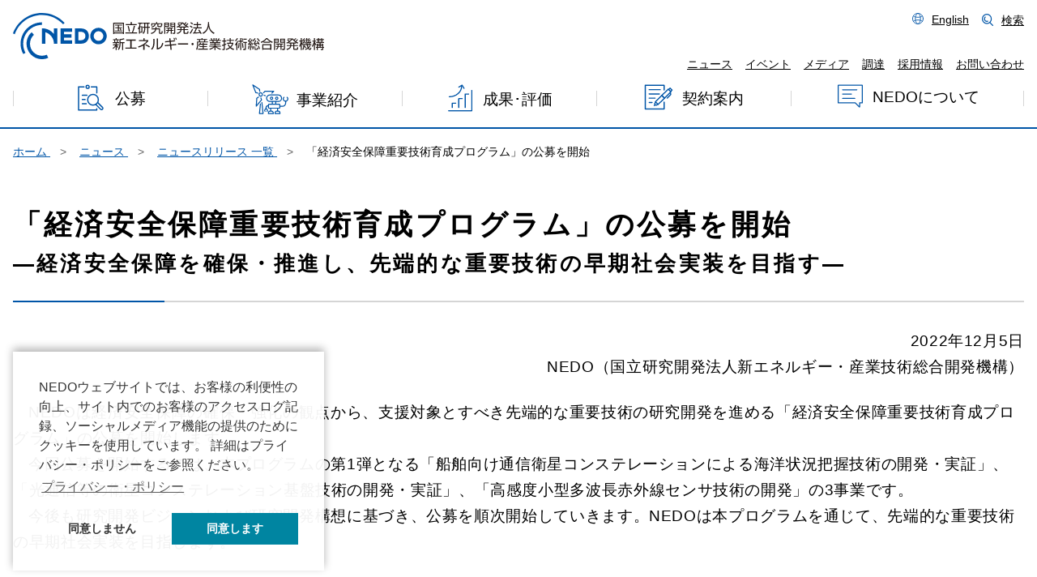

--- FILE ---
content_type: text/html; charset=UTF-8
request_url: https://www.nedo.go.jp/news/press/AA5_101597.html
body_size: 20716
content:
<!DOCTYPE html>
<html lang="ja">
<head>
<meta charset="UTF-8">
<meta http-equiv="X-UA-Compatible" content="IE=edge">
<meta name="viewport" content="width=device-width, initial-scale=1">
<meta name="format-detection" content="telephone=no">
<meta name="keywords" content="「経済安全保障重要技術育成プログラム」の公募を開始,NEDO,新エネルギー,産業技術総合開発機構,国立研究開発法人">
<meta name="description" content="NEDOは経済安全保障の確保・強化の観点から、支援対象とすべき先端的な重要技術の研究開発を進める「経済安全保障重要技術育成プログラム」の公募を開始します。 今回公募を開始するのは、本プログラムの第1弾となる「船舶向け通信衛星コンステレーションによる海洋状況把握技術の開発・実証」、「光通信等の衛星コンステレーション基盤技術の開発・実証」、「高感度小型多波長赤外線センサ技術の開発」の3事業です。 今後も研究開発ビジョンおよび研究開発構想に基づき、公募を順次開始していきます。NEDOは本プログラムを通じて、先端的な重要技術の早期社会実装を目指します。">
<title>「経済安全保障重要技術育成プログラム」の公募を開始 | ニュース | NEDO</title>
<link href="/common2/basic.css?ver=20241022" rel="stylesheet">
<link href="/common2/common.css?ver=20241003" rel="stylesheet">
<link href="/common2/general.css?ver=20241003" rel="stylesheet">
<link href="/common2/common2.css?ver=20241003" rel="stylesheet">
<link href="/common2/toclip.css?ver=20241003" rel="stylesheet">
<link href="/content/100071451.ico" rel="shortcut icon">
</head>
<body>
<!-- ***** キーワード;キーワード;キーワード ***** -->
<header>
	<div id="skipnav"><a href="#pageTop" class="outline">本文へジャンプ</a></div>
    <div class="outline">
    <div class="header_in">
    <div class="logo"><a href="/"><img src="/common2/img/logo.svg" alt="NEDO 国立研究開発法人 新エネルギー・産業技術総合開発機構"></a></div><!-- /common2/img/logo.svg -->
	<div class="sp_menu">
		<button class="menu" aria-expanded="false" aria-controls="nav" aria-label="メニュー"><span></span></button>
		<button class="close" aria-expanded="true" aria-controls="nav" aria-label="閉じる"><span></span></button>
	</div>
    <nav id="nav" aria-label="言語、検索、グローバルナビゲーション">
		<div class="header_menu">
			<ul class="top">
				<li><a href="/english/index.html" lang="en">English</a></li><!-- /english/index.html -->
				<li class="search"><a href="#search">検索</a>
					<ul>
						<li>
							<dialog id="search">
								<h2>人気ワード</h2>
									<ul>
										<li><a href="/search_result.html?cx=014532562694825026858%3Adtjmamw2wsy&cof=FORID%3A10&ie=UTF-8&q=%E6%B0%B4%E7%B4%A0&sa=%E6%A4%9C%E7%B4%A2&siteurl=www.nedo.go.jp%2F&ref=&ss=44528j1879603010j6" class="search-link">水素</a></li><!-- /search_result.html -->
										<li><a href="/search_result.html?cx=014532562694825026858%3Adtjmamw2wsy&cof=FORID%3A10&ie=UTF-8&q=RFI&sa=%E6%A4%9C%E7%B4%A2&siteurl=www.nedo.go.jp%2F&ref=&ss=240j41600j3">RFI</a></li><!-- /search_result.html -->
										<li><a href="/search_result.html?cx=014532562694825026858%3Adtjmamw2wsy&cof=FORID%3A10&ie=UTF-8&q=%E3%83%A0%E3%83%BC%E3%83%B3%E3%82%B7%E3%83%A7%E3%83%83%E3%83%88&sa=%E6%A4%9C%E7%B4%A2&siteurl=www.nedo.go.jp%2F&ref=&ss=240j44288j3">ムーンショット</a></li><!-- /search_result.html -->
										<li><a href="/search_result.html?cx=014532562694825026858%3Adtjmamw2wsy&cof=FORID%3A10&ie=UTF-8&q=%E6%A8%99%E6%BA%96%E5%A5%91%E7%B4%84%E6%9B%B8&sa=%E6%A4%9C%E7%B4%A2&siteurl=www.nedo.go.jp%2F&ref=&ss=280j56498j3">標準契約書</a></li><!-- /search_result.html -->
										<li><a href="/search_result.html?cx=014532562694825026858%3Adtjmamw2wsy&cof=FORID%3A10&ie=UTF-8&q=%E4%BA%BA%E5%B7%A5%E5%85%89%E5%90%88%E6%88%90&sa=%E6%A4%9C%E7%B4%A2&siteurl=www.nedo.go.jp%2Findex.html&ref=www.nedo.go.jp%2Flibrary%2Freport_1075_index.html&ss=4565j2069709j27#gsc.tab=0&gsc.q=%E4%BA%BA%E5%B7%A5%E5%85%89%E5%90%88%E6%88%90&gsc">人工光合成</a></li><!-- /search_result.html -->
									</ul>
									<!-- Google カスタム検索ここから -->
									<form action="/search_result.html" id="cse-search-box" class="search_container">
										<input type="hidden" name="cx" value="014532562694825026858:dtjmamw2wsy" />
										<input type="hidden" name="cof" value="FORID:10" />
										<input type="hidden" name="ie" value="UTF-8" />
										<input type="text" size="25" name="q" id="q" placeholder="検索語句を入力してください" title="検索語句を入力してください">
										<input type="submit" value="検索" name="sa" >
										<script src="https://www.google.com/cse/brand?form=cse-search-box&amp;lang=ja"></script>
									</form>
									<!-- //Google カスタム検索ここまで -->
								
								<button>閉じる</button>
							</dialog>
						</li>
					</ul>
				</li>
			</ul>
			<ul class="bottom">
				<li><a href="/news/index.html">ニュース</a></li><!-- /news/index.html -->
				<li><a href="/events/index.html">イベント</a></li><!-- /events/index.html -->
				<li><a href="/media/index.html">メディア</a></li><!-- /media/index.html -->
				<li><a href="/nyusatsu/index.html">調達</a></li><!-- /nyusatsu/index.html -->
				<li><a href="/saiyou/saiyoulist.html">採用情報</a></li><!-- /saiyou/saiyoulist.html -->
				<li><a href="/qinf/contact.html">お問い合わせ</a></li><!-- /qinf/contact.html -->
			</ul>
    	</div>
		<ul id="glnav">
			<li><a href="/koubo/index.html">公募</a></li><!-- /koubo/ -->
			<li><a href="/activities/index.html">事業紹介</a></li><!-- /activities/introduction.html -->
			<li><a href="/seika_hyoka/index.html">成果･評価</a></li><!-- /seika_hyoka/index.html -->
			<li><a href="/keiyaku/index.html">契約案内</a></li><!-- /keiyaku/index.html -->
			<li><a href="/introducing/index.html">NEDOについて</a></li><!-- /introducing/index.html -->
		</ul>
	</nav>
    </div>
    </div>
</header>

<div class="body subpage">
    <!-- InstanceBeginEditable name="sub-visual" -->
    <ol class="breadcrumb" itemscope="itemscope" itemtype="https://schema.org/BreadcrumbList">
        <li itemprop="itemListElement" itemscope="itemscope" itemtype="https://schema.org/ListItem">
            <a itemprop="item" href="/index.html">
                <span itemprop="name">ホーム</span>
            </a>
            <meta itemprop="position" content="2"/>
        </li>
        <li itemprop="itemListElement" itemscope="itemscope" itemtype="https://schema.org/ListItem">
            <a itemprop="item" href="/news/index.html">
                <span itemprop="name">ニュース</span>
            </a>
            <meta itemprop="position" content="3"/>
        </li>
        <li itemprop="itemListElement" itemscope="itemscope" itemtype="https://schema.org/ListItem">
            <a itemprop="item" href="/news/press/presslist.html">
                <span itemprop="name">ニュースリリース 一覧</span>
            </a>
            <meta itemprop="position" content="4"/>
        </li>
        <li itemprop="itemListElement" itemscope="itemscope" itemtype="https://schema.org/ListItem">「経済安全保障重要技術育成プログラム」の公募を開始</li>


    </ol>

<div class="content">
<div class="container-fluid">
<!-- /***** 検索範囲 ***** -->
<div class="main-container" id="pageTop">
<h1>「経済安全保障重要技術育成プログラム」の公募を開始
	<br><small>―経済安全保障を確保・推進し、先端的な重要技術の早期社会実装を目指す―</small>
</h1>


                        <p class="text-right">
2022年12月5日                            <br>
                            NEDO（国立研究開発法人新エネルギー・産業技術総合開発機構）<br>
                            
                        </p>
<div class="lead-area">
<div class="overview">
<p class="idt" style="margin-bottom: 0em;">NEDOは経済安全保障の確保・強化の観点から、支援対象とすべき先端的な重要技術の研究開発を進める「経済安全保障重要技術育成プログラム」の公募を開始します。</p>

<p class="idt" style="margin-bottom: 0em;">今回公募を開始するのは、本プログラムの第1弾となる「船舶向け通信衛星コンステレーションによる海洋状況把握技術の開発・実証」、「光通信等の衛星コンステレーション基盤技術の開発・実証」、「高感度小型多波長赤外線センサ技術の開発」の3事業です。</p>

<p class="idt mb25">今後も研究開発ビジョンおよび研究開発構想に基づき、公募を順次開始していきます。NEDOは本プログラムを通じて、先端的な重要技術の早期社会実装を目指します。</p>

</div>

<div class="image text-center">
<img src="/content/100954462.jpg" alt="「経済安全保障重要技術育成プログラム」ロゴマーク画像" class="center">	<br><div>図 「経済安全保障重要技術育成プログラム」ロゴマーク</div>
</div>

</div>
                <h3 id="block1">1．概要</h3>
                
                
                <div class="con-text">
<p class="idt" style="margin-bottom: 0em;">日本の安全保障をめぐる環境が一層厳しさを増し、世界的に、科学技術・イノベーションが国家間の覇権争いの中核となっている中、日本が技術的優位性を高め、不可欠性を確保していくためには、研究基盤を強化することはもちろんのこと、市場経済のメカニズムのみに委ねるのではなく、国が強力に重要技術の研究開発を進め、育成していく必要があります。</p>

<p class="idt" style="margin-bottom: 0em;">そこで国は、経済安全保障を強化・推進するため、内閣官房や内閣府、その他の関係府省が連携し、先端的な重要技術の研究開発から実証・実用化までを迅速かつ機動的に推進するため「経済安全保障重要技術育成プログラム<sup>※1</sup>」（通称&ldquo;K Program&rdquo;）が創設されました。</p>

<p class="idt" style="margin-bottom: 0em;">本プログラムで研究推進法人<sup>※2</sup>は、造成された基金により、国が定める研究開発ビジョンや研究開発構想<sup>※3</sup>に基づく研究開発課題に取り組み、成果の民生利用のみならず、公的利用につなげていくことを目指します。</p>

<p class="idt mb15">このたびNEDO（国立研究開発法人新エネルギー・産業技術総合開発機構）は本プログラムの第1弾として、海洋領域と宇宙・航空領域に関する研究開発課題の公募（計3事業）を本日から開始します。詳細は以下から公募要領をご確認ください。</p>

<ul style="margin-left: 10px;">
	<li><img alt="サイト内リンク" src="/content/100063065.png" /> <a href="/koubo/SM2_100001_00034.html">「経済安全保障重要技術育成プログラム／船舶向け通信衛星コンステレーションによる海洋状況把握技術の開発・実証」に係る公募について</a></li>
	<li><img alt="サイト内リンク" src="/content/100063065.png" /> <a href="/koubo/SM2_100001_00036.html">「経済安全保障重要技術育成プログラム／光通信等の衛星コンステレーション基盤技術の開発・実証」に係る公募について</a></li>
	<li><img alt="サイト内リンク" src="/content/100063065.png" /> <a href="/koubo/SM2_100001_00037.html">「経済安全保障重要技術育成プログラム／高感度小型多波長赤外線センサ技術の開発」に係る公募について</a></li>
</ul>

<p class="idt" style="margin-bottom: 0em;">今後も研究開発ビジョンおよび研究開発構想に基づき、公募を順次開始していきます。</p>

<p class="idt mb25">NEDOは本プログラムを通じて、先端的な重要技術の早期社会実装を目指します。</p>

                </div>
                <h4 id="block2">【注釈】</h4>
                
                
                <div class="con-text">
<div class="mb25 ml10">
	<dl>
		<dt style="font-weight:normal;">※1　経済安全保障重要技術育成プログラム</dt>
		<dd style="margin-left: 1.7em;">
			<ul class="nomk" style="margin-bottom: 0px;">
				<li style="text-indent: -4em; margin-left: 4em;">事<span style="margin-left: 0.5em;">業<span style="margin-left: 0.5em;">名：経済安全保障重要技術育成プログラム</span></span></li>
				<li style="text-indent: -3em; margin-left: 3em;">予<span style="margin-left: 2em;">算：1,250憶円（※NEDO実施分基金総額）</span></li>
				<li style="text-indent: -5em; margin-left: 5em;">事業期間：2022年度～2031年度（予定）</li>
				<li style="text-indent: -5em; margin-left: 5em;margin-bottom: 0px;">事業概要：<img alt="サイト内リンク" src="/content/100063065.png" /> <a href="/activities/k-program.html">経済安全保障重要技術育成プログラム</a></li>
			</ul>
		</dd>
		<dt style="font-weight:normal;">※2　研究推進法人</dt>
		<dd style="margin-left: 1.7em;">本事業では、NEDOと国立研究開発法人科学技術振興機構（JST）をいいます。国から示された研究開発ビジョンや研究開発構想に基づき、公募により研究開発課題を採択するとともに、その進捗管理・評価などの責務を担う機関です。JSTが担当する研究開発課題については、以下を参照ください。<br />
			<img alt="別ウィンドウが開きます" src="/content/100063069.png" /> <a href="https://www.jst.go.jp/k-program/" target="_blank">経済安全保障重要技術育成プログラム（JST 公式サイト）</a></dd>
		<dt style="font-weight:normal;">※3　国が定める研究開発ビジョンや研究開発構想</dt>
		<dd style="margin-left: 1.7em;">「研究開発ビジョン」とは、経済安全保障推進会議および統合イノベーション戦略推進会議で取りまとめられる、支援対象とする重要技術や重要技術となり得る要素技術などを示したものです。<br />
			「研究開発構想」とは、研究開発ビジョンをもとに内閣府および経済産業省が具体的な研究開発の構想を示すために策定するものです。<br />
			最新の資料は、内閣府ホームページ（<img alt="別ウィンドウが開きます" src="/content/100063069.png" /> <a href="https://www8.cao.go.jp/cstp/anzen_anshin/kprogram.html" target="_blank">経済安全保障重要技術育成プログラム</a>）を参照ください。</dd>
	</dl>
</div>

                </div>
                <h3 id="block3">2．問い合わせ先</h3>
                
                
                <div class="con-text">
<h4>（本ニュースリリースの内容についての問い合わせ先）</h4>

<p class="mb15 ml10">NEDO　経済安全保障事業統括室　担当：齋藤、鈴木（敦）、関口、橋本<br />
	E-mail：economic-security[*]ml.nedo.go.jp</p>

<h4>（その他NEDO事業についての一般的な問い合わせ先）</h4>

<p class="mb15 ml10">NEDO　広報部　担当：鈴木、坂本、黒川、橋本、根本<br />
	TEL：044-520-5151&shy;　E-mail：nedo_press[*]ml.nedo.go.jp</p>

<p class="mb15">E-mailは上記アドレスの[*]を@に変えて使用してください。</p>

<ul style="margin-bottom: 25px;margin-left: -3em;">
	<li class="note">新聞、TVなどで弊機構の名称をご紹介いただく際は、&ldquo;NEDO（国立研究開発法人新エネルギー・産業技術総合開発機構）&rdquo;または&ldquo;NEDO&rdquo;のご使用をお願いいたします。</li>
</ul>

                </div>
<!-- ----- -->


</div>

<div class="content_out">
	<div class="outline">

<section class="relevant">
	<h2>関連ページ</h2>
	<div class="relevant_field mt-3" id="relLinkArea">
		<noscript>
				<dl class="lnkLst">
					<dt>分野横断的公募事業分野の情報</dt>
					<dd>Javascriptを有効にしていただくことで分野横断的公募事業分野の情報をご覧いただけます。</dd>
				</dl>
		</noscript>
	</div>
	<div class="relevant_field mt-3">
				<dl class="lnkLst">
					<dt class="sr-only">関連情報</dt>
					<dd>
						<a href="/activities/k-program.html">経済安全保障重要技術育成プログラム【事業紹介】</span></a>
					</dd>
				</dl>
	</div>
	<ul class="row relevant_indexs text-center pl-0">
		<li class="d-none key">分野横断的公募事業</li>
		<li class="relevant_index col-md-4 col-sm-12 mx-auto"><a href="#" class="key-news">同分野のニュースリリースを探す</a></li>
		<li class="relevant_index col-md-4 col-sm-12 mx-auto"><a href="#" class="key-kobo">同分野の公募を探す</a></li>
		<li class="relevant_index col-md-4 col-sm-12 mx-auto"><a href="#" class="key-event">同分野のイベントを探す</a></li>
	</ul>
</section>

	</div>
</div>

<!-- /***** 検索範囲 ***** -->
</div>
</div>
</div>

<footer>
    <div class="outline">
    <div class="f_left">
        <div id="f_logo"><img src="/common2/img/logo.svg" alt="NEDO 国立研究開発法人 新エネルギー・産業技術総合開発機構"></div><!-- /common2/img/logo.svg -->
        <p class="f_number">（法人番号 2020005008480）</p>

        <ul class="sns_icon">
            <li><a href="https://x.com/nedo_info" target="_blank"><img alt="X" class="x_icon" src="/common2/img/sns_x.png" /></a></li>
            <li><a href="https://www.facebook.com/nedo.fb" target="_blank"><img alt="Facebook" src="/common2/img/sns_facebook.png"  /></a></li>
            <li><a href="https://www.youtube.com/@nedo_channel" target="_blank"><img alt="Youtube" src="/common2/img/sns_youtube.png"  /></a></li>
            <li><a href="https://www.linkedin.com/company/nedo" target="_blank"><img alt="LinkedIn" src="/content/800032054.png"  /></a></li>
        </ul>

    </div>
    <div class="f_right">
        <ul class="f_nav">
          <li><a href="/sitemap.html">サイトマップ</a></li><!--  -->
          <li><a href="/qinf/copyright.html">サイト利用について</a></li><!-- /qinf/copyright.html -->
          <li><a href="/qinf/privacy.html">プライバシーポリシー</a></li><!-- /qinf/privacy.html -->
          <li><a href="/jyouhoukoukai/index.html">情報公開</a></li><!-- /jyouhoukoukai/index.html -->
          <li><a href="/introducing/honbu.html">アクセス</a></li><!-- /introducing/honbu.html -->
        </ul>
    </div>
    </div>
    
    <p id="copy"><small lang="en">&copy; New Energy and Industrial Technology Development Organization. All rights reserved.</small></p>
    <p id="page_top"><a href="#pageTop"><img src="/common2/img/btn_w.svg" alt="ページトップへ"></a></p><!-- /common2/img/btn_w.svg -->
    
</footer>
	
<div class="overlay"></div>
<!-- User Insight PCDF Code Start :  -->
<script src="/common/counter.js"></script>
<!-- User Insight PCDF Code End :  -->

<script src="/common2/jquery-3.7.0.min.js?ver=20241003"></script>
<script src="/common2/nedo.js?ver=20241022"></script>
<script src="/common2/common.js?ver=20241022"></script>
<script>
	$(function(){
		$("#relLinkArea").load("/parts/linkpress_100004.html");
	});
</script>
<script>
document.addEventListener('DOMContentLoaded', async () => {
	fetch('/topics_list/topic.html?ver=20241003')
	.then(response => response.text() )
	.then(data => {
		const dom = new DOMParser().parseFromString(data, "text/html");
		const forHydrate = [];
		Array.from(dom.getElementsByTagName('a')).forEach( elem => {
			if(elem.textContent){ forHydrate[elem.textContent] = elem.getAttribute('href') }
		})
		// hydration
		document.querySelectorAll('ul.topic_tag li a').forEach( elem => {
			elem.setAttribute('href', forHydrate[elem.textContent]);
		})
	});
});
</script>
</body>
</html>

--- FILE ---
content_type: text/html; charset=UTF-8
request_url: https://www.nedo.go.jp/parts/linkpress_100004.html
body_size: 998
content:
                <dl class="lnkLst">
                  <dt>スタートアップ支援分野の情報</dt>
                  <dd><a href="/news/press/AA5_101879.html">「大学発ベンチャー表彰2025」受賞者を決定しました</a></dd>
                  <dd><a href="/news/press/AA5_101873.html">新たにディープテック分野のスタートアップ18社を採択しました</a></dd>
                  <dd><a href="/news/press/AA5_101867.html">「大学発ベンチャー表彰2025」最終ノミネート企業6社を選定しました</a></dd>
                  <dd><a href="/news/press/AA5_101860.html">世界中のディープテックスタートアップエコシステム関係者が一堂に会する「Global Startup EXPO 2025」を大阪・関西万博で開催します</a></dd>
                  <dd><a href="/news/press/AA5_101837.html">新たにディープテック分野のスタートアップ11社を採択しました</a></dd>
                </dl>




--- FILE ---
content_type: text/css
request_url: https://www.nedo.go.jp/common2/basic.css?ver=20241022
body_size: 40975
content:
@charset "utf-8";
/* CSS Document */


a {
color: var(--blue-color);
}

a:hover {
	text-decoration: none;
}

*::selection {background: var(--blue-color); color: #fff;}
*::-moz-selection {background:  var(--blue-color); color: #fff;}

:root {
    --blue-color:#0055A7;
    --blue-color2:#dce4f0;
    --black-color:#000;
    --gray-color1:#f0f0f0;
    --gray-color2:#D5D5D5;
	--gray-color3:#676767;
	--white-color:#FFF;
	--red-color:#BC272F;
	--red-color2:#F8E9EA;
	--yellow-color:#FFFF77;	
}


/* reset:
--------------------------------------------*/

* {
	margin: 0;
	padding: 0;
	box-sizing: border-box;
	-webkit-text-size-adjust: none;
}

header ul li,
footer ul li {list-style: none;}
em,address {font-style: normal;}

input,
button {
	border: none;
	background: none;
	color: var(--black-color);
	font-size: 1.1rem;
    font-family:inherit;
}


a {
  color: var(--blue-color);
}

a:hover {
  color: var(--blue-color);
}

button:hover {
	cursor: pointer;
}

/* Basic
--------------------------------------------*/

html {
/*	scroll-behavior: smooth;*/
	font-size: 18px;
	box-sizing: border-box;
}

h1,h2,h3,h4 {margin-bottom: 0.8rem;}

@media screen and (max-width: 1366px){
	html {
		font-size: 16px;
        
	}
}

@media screen and (max-width: 1024px){
	html {
		font-size: 14px;
	}
	h1 {font-size: 2rem;margin-bottom: 0.5rem;}
	h2 {font-size: 1.6rem;margin-bottom: 0.5rem;}
	h3 {font-size: 1.4rem;margin-bottom: 0.5rem;}
	h4 {font-size: 1.2rem;margin-bottom: 0.5rem;}

}

@media screen and (max-width: 767px){
	html {
		font-size: 12px;
	}
}

body {
	font-size: 1.2rem;
	font-weight: 400;
/*	line-height: 2rem;*/
	font-family:"游ゴシック体", YuGothic, "游ゴシック Medium", "Yu Gothic Medium", "游ゴシック", "Yu Gothic", sans-serif;
	color: #000;    
}

.body{ padding-top: 1rem; }

/*---- outline ----*/

.outline {
    max-width: 1366px;
    margin: 0 auto;
    padding: 0 1rem;
}

/*---- header ----*/

header{
	position: relative;
	top: 0;
	border-bottom: solid 2px var(--blue-color);
    z-index: 999;
    background: var(--white-color);
    width: 100%;
}

@media print {
    header { position: relative!important; }
    .body { margin-top: 0!important; }
}

/*---- gdpr ----*/

header #gdpr_outline {
    position: fixed;
	z-index:998;	
    margin: auto;  	
    bottom: 3rem;
	right: 0;
	left: 0;	
    max-width: 1366px;
	height: auto;
    padding: 0 1rem;
}

header #gdpr{
	background: rgba(0,85,167,.95);	
	padding: 2rem 2rem 1rem 2rem;
	color: var(--white-color);
	display: none;	
}

header #gdpr p a{
	text-decoration: underline;
	color: var(--white-color);
}

header #gdpr p a:hover {
	text-decoration: none;
}

header #gdpr ul {
	display: flex;
}

header #gdpr button{
    font-weight: bold;	
	display: inline-block;
	text-align:center;
    min-width: 250px;	
	text-decoration:none;
	transition:all 0.3s;
    border: solid 2px var(--white-color);	
    border-radius: 3rem;
	margin:0.5rem auto;
    padding: 1rem 3rem;
	color: var(--white-color);
    background: var(--blue-color) url("/common2/img/arrow_w.svg") no-repeat;/*img/arrow_w.svg*/
    background-position: left 15px center;
    background-size: 1.2rem;
}

header #gdpr button:hover {
    color: var(--blue-color);
    background: var(--white-color) url("/common2/img/arrow.svg") no-repeat;/*img/arrow.svg*/
    background-position: left 20px center;
    background-size: 1.2rem;
    transition: 0.3s;
}

@media screen and (max-width: 1366px){
    header #gdpr_outline {
            bottom: 1rem;
	}	
    header #gdpr{
        padding: 1rem 1em 0.5em;
	}
}
	
@media screen and (max-width: 767px){
    header #gdpr ul {
        display: block !important;
    }
    header #gdpr ul li {
        text-align: center !important;
    }	
}

/*---- block_skip ----*/

body > #skipnav {display: none;}

header #skipnav {
	background: var(--gray-color1);
}

header #skipnav a {
	display:block;
	height: 0;
	overflow: hidden;
	background: var(--gray-color1) url("/common2/img/btn.svg") no-repeat 1rem; /* img/btn.svg */
	background-size: 18px;
	padding-left: 3rem;
	font-size: 100%;
}

header #skipnav a:focus {
	height: auto;
	line-height: 3em;
}

header .header_in{
	display: flow-root;
}
header .logo {
	margin: 1rem 0 0.5rem;
    width: 30vw;
	max-width: 600px;
    min-width: 300px;
	float: left;
	transition: all 300ms 0s ease;
}

header .header_menu{
    font-size: 0.9rem;
	float: right;
}

header .header_menu ul{
    display: flex;
    justify-content: flex-end;
    margin:1rem 0 0.2rem 0;
}
header .header_menu ul a{
	color: var(--black-color);
    text-decoration: underline;
}
header .header_menu .top li{
    margin: 0 0 0 1rem;
}
header .header_menu .top li a{
    padding: 0 0 0 1.5rem;
}
header .header_menu .top > li:first-child > a{
    background: url("/common2/img/lang.svg") no-repeat; /* img/lang.svg */
    background-size: 0.9rem;
}

header .header_menu .top > li:last-child > a{
    background: url("/common2/img/search.svg") no-repeat; /* img/search.svg */
    background-size: 0.9rem;
}
header .header_menu .bottom li{
    margin: 0 0 0 1rem;
}

/*---- search ----*/

dialog#search {
	display: none;
	background: var(--white-color);
	position: fixed;
	z-index: 5;
	border: none;
	top: 30%;
	left: 50%;
	transform: translate(-50%, -50%);
	padding: 2rem;
	min-width: 60%;
}

dialog#search h2 {
	font-size: 1.5rem;
 	background: url("/common2/img/search.svg") no-repeat 0 0.4rem; /* img/search.svg */
    background-size: 1.5rem;
	padding-left: 2rem;
}
dialog#search ul {
	justify-content: flex-start;
    flex-wrap: wrap;
}

dialog#search li {margin: 0 1rem 0 0;}
dialog#search li a {
	background: url("/common2/img/arrow_g.svg") no-repeat 0 0.9rem; /* img/arrow_g.svg */
    background-size: 1rem;
    display: inline-block;
    padding: 0.5rem 2rem 0.5rem 2rem;
}

dialog#search form {
	width: 100%;
	margin: 1.5rem 0 1rem;
}

dialog#search input[type="text"] {
	border: 1px solid var(--gray-color2);
	padding: 0.5rem;
	width: calc(100% - 5.3rem);
}
dialog#search input[type="submit"] {
	background: var(--blue-color);
	color: var(--white-color);
	padding: 0.4rem 0.5rem;
	width: 5rem;
	border: none;
	cursor: pointer;
    border-radius: 0;
    appearance: none;
}

dialog#search button {
	font-size: 1rem;
	display: block;
	color: var(--white-color);
	text-decoration: none;
	padding: 1rem 3rem 1rem 4rem;
	text-align: center;
    background: var(--blue-color);
	border-radius: 3rem;
	min-width: 6rem;
	position: relative;
	margin: 1rem auto 0;
}


dialog#search button:before,
dialog#search button:after {
	content: "";
	display: block;
	background-color: var(--white-color);
	width: 1rem;
	height: 2px;	
	left: 2rem;
    top: 1.7rem;
	position: absolute;
}

dialog#search button:before {transform: rotate(45deg);}
dialog#search button:after {transform: rotate(-45deg);}


/*---- scroll ----*/

header.scroll .logo {
	width: 16vw;
	margin: 0.6rem 0 0.3rem;
}


@media screen and (max-width: 768px){
    header .header_menu ul{
        justify-content: flex-start;
    }
    dialog#search {
		padding: 1rem;
		position: absolute;
		z-index: 5;
		border: none;
		top: auto;
		left: auto;
		min-width: auto;
		transform: translate(0, 0);
		width: 100%;
	}
	dialog#search h2 {
		font-size: 1.3rem;
		background: url("/common2/img/search.svg") no-repeat 0 0.2rem; /* img/search.svg */
		background-size: 1.2rem;
		padding-left: 1.5rem;
	}
	dialog#search ul {
		display: block;
	}
	dialog#search ul li {
		display: inline;
	}
	dialog#search ul li a {
		display: inline-block;
		padding: 0.5rem 0.5rem 0.5rem 1.5rem;
		background: url("/common2/img/arrow_g.svg") no-repeat 0 0.2rem; /* img/arrow_g.svg */
    	background-size: 1.2rem!important;
	}
	dialog#search input[type="text"] {
		width: calc(100% - 5.4rem);
	}
}

/*---- glnav ----*/

.sp_menu button {
	width: 30px;
	height: 30px;
	cursor: pointer;
}

@media screen and (min-width: 768px){
	.sp_menu {
		display: none;
		float: right;
		margin-top: 0.8rem;
	}
	
    
	header.scroll .sp_menu {
		display: block;
	}
}

#glnav {
    display: grid;
    grid-template-columns: repeat(4, minmax(0, 1fr)) minmax(180px, 1.2fr);
	width: 100%;
}



#glnav li {position: relative;}

#glnav li:before {
    position: absolute;
    content: '';
    border-left: solid 1px var(--gray-color2);
    width: 1px;
    height: 1.2rem;
    top: 1.2rem;
    left: 0;
}

#glnav li:nth-child(5):after{
    position: absolute;
    content: '';
    border-right: solid 1px var(--gray-color2);
    width: 1px;
    height: 1.2rem;
    top: 1.2rem;
    right: 0;
}

#glnav li a{
    display: block;
	padding: 0.7rem 0.5rem;
    color: var(--black-color);
    text-decoration: none;
    position: relative;
    font-size: 1.2rem;
	text-align: center;
}

#glnav li a:before {
	display: inline-block;
	width: 40px;
	vertical-align: middle;
	margin-right: 10px;
}

#glnav li:nth-child(1) a:before{content: url("/common2/img/gl1.svg");} /* img/gl1.svg */
#glnav li:nth-child(2) a:before{content: url("/common2/img/gl2.svg");width: 45px;} /* img/gl2.svg */
#glnav li:nth-child(3) a:before{content: url("/common2/img/gl3.svg");width: 36px;} /* img/gl3.svg */
#glnav li:nth-child(4) a:before{content: url("/common2/img/gl4.svg");width: 38px;} /* img/gl4.svg */
#glnav li:nth-child(5) a:before{content: url("/common2/img/gl5.svg");width: 35px;} /* img/gl5.svg */

/* overlay */

.overlay {
    display: none;
    position: fixed;
    z-index: 2;
    background-color: rgba(34,24,21,0.75);
    width: 100%;
    height: 120%;
    cursor: pointer;
    top: 0;
}


/*---- sp ----*/

@media screen and (max-width: 767px){
	header {
		max-height: 100vh;
		overflow-y: auto;
	}

	/*-- 検索調整 --*/
	header.on {
		max-height: initial;
		height: 100%;
		overflow-y:visible;
	}
	header.on nav {
		overflow-y:visible;
	}
	
	header.on dialog#search {
		display: block;
		position: relative;
		width: auto;
/*		width: calc(100vw - 5rem);*/
	}

	header.on .header_menu ul {
		display: block;
		position: relative;
		left: calc(0vw);
	}
	header.on .header_menu ul.top li {
/*        width: 98%;*/
        overflow: hidden;
		margin: 0 1rem;
	}

	header.on .header_menu ul ul{
		width: 100%;
        overflow:hidden;
    }
    header.on .header_menu ul.top li li	{
		width: 100%;
        margin: 0 0 1rem 0;

    }

    header .header_menu ul.top dialog#search ul li a {
		background-position: left 0 top 55%!important;
    }

	header .logo {
		width: auto;
		min-width: auto;
		max-width: 380px;
	}
	
	header .header_in {
		display: grid;
		grid-template-columns: 1fr 2rem;
		padding-top: 1rem;
		grid-column-gap: 1.5rem;
	}
	
	header nav {
		display: grid;
		grid-column: 1 / 3;
		position: relative;
		z-index: 3;
		height: 100%;
		overflow-y: auto;
	}
	
	#glnav {
		display: block;
		order: 1;
	}
	
	#glnav li a {
		border-top: solid 1px var(--gray-color2);
		padding: 0.8rem 0.5rem;
		font-size: 1.2rem;
		background-position: 1rem;
		background-size: 2.5rem;
		text-align: left;
	}

	#glnav li:nth-child(2) a {
		background-size: 3.2rem;
		background-position: 0.5rem 0.6rem;
	}
	#glnav li:nth-child(3) a {
		background-size: 2.2rem;
		background-position: 1rem 0.9rem;
	}
	#glnav li:nth-child(5) a {
		background-position: 0.8rem 1rem;
	}

	#glnav li:before,
	#glnav li:nth-child(5):after {
		display: none;
	}
    
    #glnav li:nth-child(1) a:before {
		margin-left: 2.5px;
		margin-right: 12.5px;
	}
	#glnav li:nth-child(3) a:before {
		margin-left: 4.5px;
		margin-right: 14.5px;
	}
	#glnav li:nth-child(4) a:before {
		margin-left: 3.5px;
		margin-right: 13.5px;
	}
	#glnav li:nth-child(5) a:before {
		margin-left: 5px;
		margin-right: 15px;
	}
    header .header_menu {
		order: 2;
		font-size: 1.1rem;
		float: none;
	}
	
	header .header_menu ul.top {
		margin: 0.8rem 0 0rem;
		display: grid;
        grid-template-areas:
        "itemA itemB ";
		background-color: var(--gray-color1);
		font-size: 1.2rem;
	}



	header .header_menu ul.top li:first-child{
    grid-area: itemA;
    }
	header .header_menu ul.top li:last-child{
    grid-area: itemB;
    }

	header.on .header_menu ul.top {
        display: block;
    }
	
	header .header_menu ul.top a {
		display: block;
		padding: 1.7rem 1rem 0.5rem 2.5rem;
		background-size: 1.5rem!important;
		background-position: left 0 top 70%!important;
		font-size: 1.1rem;
	}
    header .header_menu .top > li:first-child > a{
		background-position: left 0 top 80%!important;
    }
    
	header .header_menu ul.bottom {
		display: block;
		margin: 1rem 0;
		font-size: 1rem;
	}
	
	header .header_menu ul.bottom li {
		display: inline;
		margin: 0;
		white-space: nowrap;
	}
	
	header .header_menu ul.bottom li a {
		display: inline-block;
		padding: 0.5rem 1rem;
		text-align: center;
	}
}
	
/*----humberger menu----*/

@media screen and (max-width: 767px){
	.sp_menu {
		display: block;
	}
}

.sp_menu button.close {
		display: none;
	}

	.sp_menu button {
		margin: 5px auto;
		display: block;
		padding: 0.1rem 0;
		position: relative;
		text-align: center;
	}

	.sp_menu button span{
		background: var(--blue-color);
	}

	.sp_menu button span::before,
	.sp_menu button span::after {
		content: "";
		position: relative;
	}

	.sp_menu button span::before {
		bottom: 0;
		}
	.sp_menu button span::after {
		top: -2px;
		}
	.sp_menu button span,
	.sp_menu button span::before,
	.sp_menu button span::after{
		display: block;
		background-color: var(--blue-color);
		width: 30px;
		height: 2px;
	}

header.scroll .sp_menu button span::before {top: 3px;}
header.scroll .sp_menu button span::after {top: -5px;}

@media screen and (max-width: 767px){
    header.scroll .sp_menu button span::before {top: 10px;}
    header.scroll .sp_menu button span::after {top: -12px;}
}

header.on .sp_menu button span::before,
header .sp_menu button span::before{ animation: sp_btn-before .75s forwards;}
@keyframes sp_btn-before {
	0% {
		transform: translateY(0) rotate(45deg);
	}
	100% {
		transform: translateY(10px) rotate(0);
	}
}

@media screen and (max-width: 767px){
	.sp_menu button span,
	#news .sp_menu button span { transition: all .25s .25s;}
}

header.on .sp_menu button span::after,	
header .sp_menu button span::after { animation: sp_btn-after .75s forwards;}
@keyframes sp_btn-after {
0% {
	transform: translateY(0) rotate(-45deg);
}
100% {
	transform: translateY(-10px) rotate(0);
}
}
header.on .sp_menu button.close span::before,
header .sp_menu button.close span::before { animation: close-sp_btn-before .75s forwards;}
@keyframes close-sp_btn-before {
	0% {
		transform: translateY(10px) rotate(0);
	}
	100% {
		transform: translateY(0) rotate(45deg);
	}
}

header.on .sp_menu button.close span,
header .sp_menu button.close span { background-color: transparent;}

header.on .sp_menu button.close span::after,
header .sp_menu button.close span::after { animation: close-sp_btn-after .75s forwards;}
@keyframes close-sp_btn-after {
	0% {
		transform: translateY(-10px) rotate(0);
	}
	100% {
		transform: translateY(0px) rotate(-45deg);
	}
}

footer{
    border-top: solid 2px var(--blue-color);
}

footer .outline {
    display: flex;
    justify-content: space-between;
    padding: 2rem 1rem;
}

footer #f_logo {
    width: 25vw;
    min-width: 400px;
}

footer .f_number{
    text-align: right;
    font-size: 0.9rem;
}
footer .sns{
    display: flex;
    justify-content: flex-start;
    margin: 1rem 0;
}
footer .sns li a{
    word-break: break-all;
    padding: 0.5rem 0 0.5rem 2rem;
    margin: 0 2rem 0 0;
}
footer .sns li:nth-child(1) a{background: url("/common2/img/sns_youtube.png") no-repeat 0 0.8rem;background-size: 1.5rem;} /* img/sns_youtube.png */
footer .sns li:nth-child(2) a{background: url("/common2/img/sns_facebook.png") no-repeat 0 0.5rem;background-size: 1.5rem;} /* img/sns_facebook.png */
footer .sns li:nth-child(3) a{background: url("/common2/img/sns_x.png") no-repeat 0.3rem 0.5rem;background-size: 1.2rem;} /* img/sns_x.png */

footer ul a{
	color: var(--black-color);
    text-decoration: underline;
}

footer .sns_icon{
    display: flex;
    justify-content: flex-start;
    margin: 1rem 0;
}
footer .sns_icon li a{
    word-break: break-all;
    padding: 0.5rem 0 0.5rem 0.8rem;
    margin: 0 0.8rem 0 0;
}
footer .sns_icon li img{
 width:1.5rem;
}
footer .x_icon{
 width:1.2rem !important;
}

footer .f_nav{
    display: grid;
    grid-template-columns: 1fr 1fr;
    gap: 10px;
    font-size: 0.9rem;
}

footer .f_nav li a{
    background: url("/common2/img/arrow_g.svg") no-repeat 0 0.5rem; /* img/arrow_g.svg */
    background-size: 1rem;
    padding: 0 0 0 1.5rem;
    margin: 0 0 0 1.5rem;
}

footer #copy{
    font-size: 0.85rem;
    text-align: center;
    margin: 1rem 0;
}

@media screen and (max-width: 767px){

    footer .outline {
        display: block;
        padding: 2rem 1rem;
    }
	
	footer #f_logo {
		min-width: 300px;
	}
	
    footer #copy{
        text-align: left;
        margin: 1rem 70px 1rem 1rem;
    }	
    footer .f_nav li a {
        margin: 0;
	}
}

/*--  page_top --*/

#page_top {
	display: block;
	position: fixed;
	right: 20px;
	bottom: 0px;
	z-index: 5;
	line-height: 0.7rem; 
}

#page_top a {
	display: block;
	width: 50px;
	height: 50px;
	padding: 16px 14px;
	background: var(--blue-color);
	border: 1px solid var(--white-color);
}


.main-container{
    line-height: 2rem;
    letter-spacing: 0.04rem
}
.main-container img{
    max-width:100%;
}
/*--  パンくずリスト --*/

.breadcrumb {
	max-width: 1366px;
/*	width: 95%;*/
  margin: 0 auto 1rem;
  padding: 0rem 1rem;
  list-style: none;
  background: none; }
  .breadcrumb li {
    display: inline;
    /*横に並ぶように*/
    list-style: none;
    font-size: 0.9rem;
    font-weight: normal;
    /*太字*/ }
    .breadcrumb li:after {
      /* >を表示*/
      content: '>';
      padding: 0 0.8em;
      color: var(--gray-color3); }
    .breadcrumb li:last-child:after {
      content: ''; }


@media screen and (max-width: 1366px){
	.breadcrumb {
		width: 100%;
		margin: 0;
		padding: 0 1rem 1rem;
	}
}

/* common pattern
--------------------------------------------*/

/*---- 新着情報　tablist tabpanel ----*/

/*-- tablist --*/

.tab_list {
	overflow: hidden;
}


.con-text .tab_list ul li {
    margin-bottom: 0;
}

.tab_list ul.outline {
	margin: 2rem auto;
	display: grid!important;
	grid-template-columns: repeat(6,1fr);
    padding: 0 1rem!important;
	position: relative;
	z-index: 1;
}

.content_out section.read .tab_list ul.outline {
    padding: 0 2rem!important;
}


@media (max-width: 768px) {
.content_out section.read .tab_list ul.outline {
    padding: 0 1rem!important;
}
}

.tab_list ul.outline:after {
	content: "";
	display: block;
	position: absolute;
	border-bottom: 1px solid var(--gray-color2);
	overflow: hidden;
	bottom: 0;
	margin: 0 calc(50% - 50vw);
	width: 100vw;
}


.tab_list ul button {
	padding: 1.5rem 1rem 2rem;
	text-align: center;
	border-top: 3px solid var(--gray-color1);
    border-bottom: 1px solid var(--gray-color2);	
    background: url("/common2/img/btn.svg") no-repeat; /* img/btn.svg */
    background-color: var(--gray-color1);	
	background-position: bottom 10px center;
	background-size: 18px;
	width: 100%;
	height: 100%;
}

.tab_list ul button.on, .tab_list ul button:hover {
	background-color: var(--white-color);
	border-top: 3px solid var(--blue-color);
    border-left: 1px solid var(--gray-color2);
    border-right: 1px solid var(--gray-color2);	
	border-bottom: 1px solid var(--white-color)
}

.tab_list ul button.on {
	border-top: 3px solid var(--blue-color);
    border-left: 1px solid var(--gray-color2);
    border-right: 1px solid var(--gray-color2);	
	border-bottom: 1px solid var(--white-color)	;
	z-index: 1;		
}

.tab_list ul li {
	position: relative;
}

.tab_list ul li:first-child:before,
.tab_list ul li:after {
	content: "";
	display: block;
	position: absolute;
	top: 2.1rem;
	right: 0;
	width: 1px;
	height: 20px;
	background: var(--gray-color2);
}

.tab_list ul li:first-child:before {
	left:0;
}

@media screen and (max-width: 1366px){
	.tab_list ul.outline {
        padding: 0 1rem;
	}
}

@media screen and (max-width: 1024px){
	.lnk2 {
		grid-gap: 1.5rem;
		margin: 1.5rem 0 2rem;
	}
	.tab_list ul button {
		padding: 1rem 0.5rem 1.5rem;
		background-position: bottom 5px center;
		background-size: 15px;
	}
    .tab_list ul.outline {
        grid-template-columns: repeat(3,1fr);
    }
}

/*---- あわせて読みたい　tablist tabpanel ----*/
.read .tab_list ul.outline {
	grid-template-columns: repeat(6,1fr);
}

@media screen and (max-width: 767px){
	.read .tab_list ul.outline {
        grid-template-columns: repeat(3,1fr);
	}
}

/*-- tabpanel --*/

.tab_panel,
#news .tab_panel,
.read .tab_panel {
	display: none;
}

 .tab_panel.on,
#news .tab_panel.on,
.read .tab_panel.on{
	display: block;
}

.main-container .tab_panel ul,
ul.news_list {
	margin: 2rem 0 3rem;
}

p + ul.news_list {margin-top: 0}

.news_list > li{
	display: grid !important;
	grid-gap: 0.5rem 1.5rem;
    grid-template-columns: 8em 1fr;
	padding: 2rem 1.5rem;
	border-bottom: 1px solid var(--gray-color2);
}

.news_list.bdr_t li {
	border-top: 1px solid var(--gray-color2);
}

.news_list.clm3 > li{
    grid-template-columns: minmax(min-content, 170px) minmax(20px, 260px) auto;
}

.news_list li b span:first-child {
	color: var(--black-color);
	background: var(--gray-color1);
    border: solid 1px var(--gray-color2);
}

.news_list li b span:only-child{
    border-bottom: solid 1px var(--gray-color2);
}

/*.tab_panel li b span,*/
.news_list li b span {
	display: block;
	padding: 0.5rem;
    line-height: 1.4rem;
    text-align: center;
}

.news_list li b span:empty{
  display: none;
}

.news_list li b span.sub {
	color: var(--black-color);
	background: var(--white-color) !important;
	border-right: 1px solid var(--gray-color2) !important;
	border-left: 1px solid var(--gray-color2) !important;	
	border-bottom: 1px solid var(--gray-color2) !important;		
	border-top: none;
	display: block;
}

.news_list li a{
    font-weight: bold;
}

@media screen and (max-width: 1366px){
    .news_list.clm3 li{
		padding: 1.5rem 1rem;
        grid-template-columns: 8em auto;
    }

    .news_list li a,
    .news_list li div{
		display: block;
        grid-column: 1 / 3;
    }
    .news_list li b span{
		width: auto;
		max-width: 14rem;
    }
}

@media screen and (max-width: 767px){
	.tab_panel li {
		display: block;
	}
}

time span{
    display: block;
    font-size: 1rem;
}

.news_list li b.now span,
.news_list li b.itaku span  {background: #9FD3CF; color: var(--black-color); border: none;}
.news_list li b.coming span,
.news_list li b.hojyo span {background: #E0B8C1; color: var(--black-color); border: none;}
.news_list li b.end span,
.news_list li b.itaku_hojyo span {background: #A3B2D1; color: var(--black-color); border: none;}


.indexcount5 li:nth-child(n+6){
	display: none !important;
}
.indexcount5 tbody tr:nth-child(n+6){
	display: none !important;
}
.indexcount10 tbody tr:nth-child(n+11){
	display: none !important;
}

/* コンテントリスト */

.content_list{
	display: grid;
	grid-template-columns: 1fr;
	grid-gap: 2rem;
	margin-bottom: 2rem;
}

.content_list > li {
	border-bottom: solid 1px var(--gray-color2);
    padding-bottom: 2rem;
}

.content_list li img{
	width: 20%;
	float: left;
	margin-right: 1rem;
}
@media screen and (max-width: 767px){
.content_list li img{
    width:auto;
	max-width: 100%;
	float: none;
	margin-right: 0;
}
}

.content_list li{
	list-style: none;
}

.content_list strong,
.content_list b {
    display: block;
	margin-bottom: 1rem;
}

.main-container ul.content_list ul{
    padding-left: 0;
}

.main-container ul.content_list ul.topic_tag{
    margin-bottom: 0rem;
}

/*content_list2*/

.content_list2 li{
	display: grid;
	grid-template-columns: 1fr 4fr;
	grid-gap: 2rem;
	margin-bottom: 2rem;
}
.content_list2 > li {
	border-bottom: solid 1px var(--gray-color2);
    padding-bottom: 2rem;
}

.content_list2 li img{
	width: 100%;
}

@media screen and (max-width: 767px){
    
.content_list2 li{
	grid-template-columns: 1fr;
	grid-gap: 1rem;
}    
    
.content_list2 li img{
    width:auto;	
    max-width: 100%;
	float: none;
	margin-right: 0;
}
}

.content_list2 li{
	list-style: none;
}

.content_list2 strong,
.content_list2 b {
    display: block;
	margin-bottom: 1rem;
}

.main-container ul.content_list2 ul{
    padding-left: 0;
}

.main-container ul.content_list2 ul.topic_tag{
    margin-bottom: 0rem;
}

/*---- ul ----*/

.main-container ul {
	margin-bottom: 1.5rem;
}

/*打ち消し*/
.main-container ul.pagiNation {
	margin-bottom: 0;
}

.main-container ul:not([class]) {
	padding-left: 1.4rem;
}

.main-container ul ul {
	padding-left: 1rem;
}

.con-text ul li {
	margin-bottom: 0.2rem;
    display: list-item;
}

.con-text ul li:last-child {
	margin-bottom: 0;
}

ul li::marker {
  color: var(--blue-color);
}

.con-text ul li.disc:before {
	border-radius: 8px;
}

.main-container li.lower_roman { list-style: lower-roman; }
.main-container li.upper_roman { list-style: upper-roman; }

.main-container li.lower_roman:before,
.main-container li.upper_roman:before,
.main-container li.note:before { display: none; }

/* 項目無しリスト */

.con-text ul.nomk li:before	{
	display: none;
}

/* olリスト */

.con-text ol.nomk li {
	margin-left: -1.4rem;
}

/* 横並びリスト */

ul.line li,
ol.line li {
	display: inline;
	margin-right: 2rem;
}

ul.line2 li,
ol.line2 li {
	display: inline;
	margin-right: 1rem;
}

/* table内リスト */

.main-container table ul:not([class]) {
	padding-left: 0rem;
}


/*---- table  scroll ----*/

.scroll_txt{
    display:none;
}

@media screen and (max-width: 767px){
    .tbl_scroll_pc {
        -webkit-overflow-scrolling: touch;		
	}
    .tbl_wrap {
        clear: both;
        -webkit-overflow-scrolling: touch;
        overflow: auto!important;
	}
    .tbl_scroll {
    /*    margin-bottom: 25px!important;*/
        background: var(--blue-color2);
        padding: 1rem;
        }
    .scroll_txt{
        display: block;
		margin-left: 1rem;		
        }
    .scroll_txt + table {
		margin: 0;
	}
	
}

/* コンテンツ外（下部グレー）エリア
-------------------------------------*/

.bg_gray {
    background: var(--gray-color1);	
	padding: 3rem 0;	
}

.bg_gray h2,
.subpage .bg_gray h2{
	color: var(--blue-color);
	margin-bottom: 1.5rem;
    background: none;
    padding: 0;
}

.bx1 section {
	border: 3px solid var(--gray-color2);	
	padding: 2rem;
	background: var(--white-color);
    margin-bottom: 2rem;	
}

.bx1 h3,
.subpage .bx1 h3{
	border-left:none;
    padding: 0;
    margin-bottom: 0.8rem;
    margin-top: 0;
}

.bx1 section *:last-child{
    margin-bottom: 0;
}

.bx1.clm2 {
	display: grid;
	grid-gap: 2rem;	
	grid-template-columns: repeat(2,1fr);	
}

.bx1.clm3 {
	display: grid;
	grid-gap: 2rem;	
	grid-template-columns: repeat(3,1fr);	
}

@media screen and (max-width: 767px) {
	.bx1.clm2,
    .bx1.clm3{
        grid-gap: 1rem;
		grid-template-columns: 1fr;
	}
	.bx1 section {
		padding: 1rem;
	}
}

/* 分野
-------------------------------------*/

.main-container .jigyo_bunya ul {
	padding: 0 !important;
}

.jigyo_bunya ul {
	display: grid;
	grid-gap: 2rem;	
	grid-template-columns: repeat(3,1fr);	
	font-weight: bold;	
}

.jigyo_bunya li img {
	margin: 0;
	padding: 0;
}

.jigyo_bunya li p {
	font-size: 1.4rem;
    list-style: none;
    background: url("/common2/img/arrow_g.svg") no-repeat; /* img/arrow_g.svg */
	margin: 0;
    background-size: 1.2rem;
    background-position: left 0.7rem;
    padding-left: 1.7rem;
    word-break:break-all;
}

@media screen and (max-width: 1024px) {
	.jigyo_bunya ul {
        grid-gap: 1.5rem;
    }
}

@media screen and (max-width: 767px) {
	.jigyo_bunya ul {
        grid-gap: 1rem;
        grid-template-columns: repeat(2,1fr);
    }
}

/*契約案内*/

#category_index #category_content .lnk2.keiyaku_cate a h2,
#category_index #category_content .lnk2.keiyaku_cate a h3 {
	display: block;
}

.lnk2.keiyaku_cate a h2 + p,
.lnk2.keiyaku_cate a h3 + p {
	margin-top: 0;
}

.keiyaku_cate.itaku,
.keiyaku_cate.hojyo,
.keiyaku_cate.itaku_hojyo,
.keiyaku_cate .itaku,
.keiyaku_cate .hojyo,
.keiyaku_cate .itaku_hojyo
{
	border-radius: 30px;
	display: inline-block;
	padding: 0.2rem 1rem;
	font-weight: bold;
	margin-right: 1rem;
}

p.keiyaku_cate.itaku,
p.keiyaku_cate.hojyo,
p.keiyaku_cate.itaku_hojyo {
	font-size: 1.6rem;
	padding: 0.5rem 1.5rem;	
	margin-bottom: 1.5rem !important;
}


.keiyaku_cate.itaku,
.keiyaku_cate .itaku {background: #9FD3CF;}
.keiyaku_cate.hojyo,
.keiyaku_cate .hojyo {background: #E0B8C1;}
.keiyaku_cate.itaku_hojyo,
.keiyaku_cate .itaku_hojyo {background: #A3B2D1;}

/*topic_tag
------------------------------*/
.main-container ul.topic_tag{
    margin-top: 1rem;
    padding-left: 0;
    font-weight: bold;
}

.topic_tag li{
    display: inline !important;
}

.topic_tag a{
    margin-right: 0.8rem;
    display: inline-block;
    background: url("/common2/img/icon_tag.svg") no-repeat; /* img/icon_tag.svg */
    background-size: 1.3rem;
    background-position: 0.1rem center;
    padding-left: 1.8rem;
    font-size: 1.1rem;
}

/*あわせて読みたい調整*/
.tab_panel li .topic_tag li,
.news_list li .topic_tag li {
    border-bottom: none;
    padding: 0;
}

.main-container .tab_panel ul.topic_tag{
    margin: 1rem 0;
    padding-left: 0;
}

.news_list li div *:last-child{
    margin-bottom: 0;
}

@media screen and (max-width: 1366px){
	.tab_panel li div .topic_tag li a,
    .news_list li div .topic_tag li a{
		display: inline;
	}
}

/* Utility
--------------------------------------------*/

.sr-only {
  position: absolute;
  width: 1px;
  height: 1px;
  padding: 0;
  overflow: hidden;
  clip: rect(0, 0, 0, 0);
  white-space: nowrap;
  border: 0;
}

/*---- font ----*/

.point{
    font-weight: 500;
    font-size: 1.6rem;
    line-height: 2.4rem;
}

.bold{
    font-weight: bold;
}

.highlight {
	background: var(--yellow-color);
}

/*---- link ----*/

.lnk1,
.lnk5 {
	text-align: center;
	margin: 2rem 0;
	list-style: none !important;
}

.lnk1 a,
.lnk5 a {
	font-weight: bold;
}


.lnk1 a {
	color: var(--white-color);
	background: var(--blue-color) url("/common2/img/arrow_w.svg") no-repeat; /* img/arrow_w.svg */
    border: solid 2px var(--blue-color);
}

.lnkLst .lnk1 a {
	background: var(--blue-color) no-repeat;
}

.lnk5 a {
	background: var(--white-color) url("/common2/img/arrow_g.svg") no-repeat; /* img/arrow_g.svg */
    border: solid 2px var(--blue-color);
}

.lnk1 a,
.lnk5 a {
	display: inline-block;
	text-decoration: none;
	padding: 1rem 3rem;
	text-align: center;
	background-position: left 15px center;
	background-size: 1.2rem;
	border-radius: 3rem;
	min-width: 250px;
}

.lnk1 a:hover,
.lnk5 a:hover {
    color: var(--blue-color);
	background: var(--white-color) url("/common2/img/arrow.svg") no-repeat; /* img/arrow.svg */
	background-position: left 20px center;
	background-size: 1.2rem;
    transition: 0.3s;
}

.lnkLst .lnk1 a:hover {
	background: var(--white-color) no-repeat;
}

.lnk5 a:hover {
    border: solid 2px var(--blue-color2);
	background-color: var(--blue-color2);
}

.lnk2 {
	display: grid;
	grid-template-columns: repeat(2,1fr);
	grid-gap: 2rem;
	margin: 3rem auto;
	padding: 0;
}

.main-container ul.lnk2 {
    margin-bottom: 3rem;
}

.lnk2.clm1 {display: block;}

.lnk2.clm1 a {
	margin-bottom: 2rem;
}

.lnk2.clm3 {
    grid-template-columns: repeat(auto-fit, minmax(300px, 1fr));
}

.lnk2 a {
	color: var(--black-color);
	display: flow-root;
	height: 100%;
	border: 3px solid var(--blue-color);
	background-color: var(--white-color);
	text-decoration: none;
	position: relative;
	box-shadow: 0px 8px 12px 2px rgba(10,10,10,0.1), 0px 0px 0px 1px rgba(10,10,10,0.02);
	padding: 2rem;
	background-size: 80px!important;
	background-position: 35px center!important;
	background-repeat: no-repeat!important;
}

.lnk2 a:hover {
	box-shadow: 0px 8px 12px 2px rgba(10,10,10,0.3), 0px 0px 0px 1px rgba(10,10,10,0.06);
    transition: 0.3s;
}
.lnk2 a:after {
	content: "";
	display: block;
	position: absolute;
	width: 30px;
	height: 20px;
	background: url("/common2/img/arrow_g.svg") no-repeat; /* img/arrow_g.svg */
	background-size: 30px;
}

.lnk2 a:after {
	bottom: 10px;
	right: 15px;
}

.lnk2 a:after:hover {
    right: 5px;
}

.lnk2 a h2,
.lnk2 a h3,
.lnk2 a h3.ttl_h2,
.lnk2 > li > p a {
	margin-top: 0;
	color: var(--blue-color);
    font-weight: bold;
	font-size: 1.6rem;
}

.lnk2 a h2,
.lnk2 a h3,
.lnk2 a h3.ttl_h2 {
	display: inline;
}

/*公募分野一覧（年度別）*/
.lnk2 > li > p {margin-bottom: 0 !important;}

.lnk2 a h2 + p,
.lnk2 a h3 + p {
	margin-top: 0.8rem;
}

.lnk2 a img + p {
	margin-top: 0;
	color: var(--blue-color);
    font-weight: bold;
}

.lnk2 a h3 {
	color: var(--blue-color);

    border-left: none;
    padding: 0;
}

.lnk2 a img {
	width: 35%;
	float: left;
	margin-right: 1rem;
	margin-bottom: 0.5rem;	
}

.lnk2 a *:last-child{
    margin-bottom: 0!important;
}

@media screen and (max-width: 767px){
    .lnk2 a .text_right:last-child{
        margin-bottom: 1rem!important;
    }
}

@media screen and (max-width: 1366px){

	.lnk2 a:after {
		width: 28px;
		height: 18px;
		background-size: 28px;
		bottom: 8px;
		right: 13px;
	}
}

@media screen and (max-width: 1024px){
	.lnk2 {
		grid-gap: 1.5rem;
	}
	.lnk2 a	{
		padding: 1.5rem;
	}
	.lnk2 a:after {
		width: 25px;
		height: 15px;
		background-size: 25px;
		bottom: 5px;
		right: 10px;
	}
}

@media screen and (max-width: 767px){
	.lnk2,
    .lnk2.clm3{
		grid-template-columns: 1fr;
		grid-gap: 1.5rem;
/*		padding: 0 1rem;*/
	}
	.lnk2 a	{
		padding: 1rem;
	}
	.lnk2 a img	{
		width: 25%;
	}
    .lnk2.clm1 a {
        margin-bottom: 1.5rem;
    }
    .lnk2.clm1.off a img{
        width: 100%;
		margin: 0 0 0.5rem 0;
    }	
}



/*---- chck_btn ----*/

.chck_btn1 a,
.chck_btn1 button {
	text-decoration: none !important;
	font-weight: bold;
    color: var(--blue-color);
	background: var(--white-color) url("/common2/img/icon_check.svg") no-repeat; /* img/icon_check.svg */
    border: solid 2px var(--blue-color);
	display: inline-block;
	padding: 1rem 3rem;
	text-align: center;
	background-position: left 1.5rem center;
	background-size: 1.2rem;
	border-radius: 3rem;
	min-width: 250px;
	margin-bottom: 1rem;
}

.chck_btn1 a:hover,
.chck_btn1 button:hover {
	background: var(--blue-color2) url("/common2/img/icon_check.svg") no-repeat; /* img/icon_check.svg */
    border: solid 2px var(--blue-color2);	
	background-position: left 1.5rem center;
	background-size: 1.2rem;
    transition: 0.3s;
}

/*---- btn_search ----*/

.btn_search {
	margin: 2rem 0;
}

.btn_search a {
	font-size: 1.6rem;	
	text-align: center;
	font-weight: bold;
	display: flow-root;
	border: 3px solid var(--blue-color);
	background-color: var(--white-color);
	text-decoration: none;
	position: relative;
	box-shadow: 0px 8px 12px 2px rgba(10,10,10,0.1), 0px 0px 0px 1px rgba(10,10,10,0.02);
	padding: 3rem;
}

.btn_search a span {
	background-color: var(--white-color);
	position: relative;
	display: inline-block;
	padding-left: 3rem;
	z-index: 999;
	
}

.btn_search a span:before {
	content: "";
	display: block;
	position: absolute;
	top: 35%;
	left: 0;	
	width: 30px;
	height: 20px;
	background: url("/common2/img/arrow_g.svg") no-repeat; /* img/arrow_g.svg */
	background-size: 30px;	
}

.btn_search a:after {
	content: "";
	display: block;
	position: absolute;
	width: 130px;
	height: 130px;
	background: url("/common2/img/search2.svg") no-repeat; /* img/search2.svg */
	background-size: 130px;
}
.btn_search a:after {
	bottom: 0;
	right: 0;
}

.btn_search a:hover {
	box-shadow: 0px 8px 12px 2px rgba(10,10,10,0.3), 0px 0px 0px 1px rgba(10,10,10,0.06);
    transition: 0.3s;
}

@media screen and (max-width: 1366px){
    .btn_search a:after {
        width: 100px;
        height: 100px;
        background-size: 100px;
	}
}

@media screen and (max-width: 1024px){
    .btn_search a span:before {
		width: 25px;
		height: 15px;
		background-size: 25px;
		bottom: 5px;
		right: 10px;
	}
    .btn_search a:after {
        width: 80px;
        height: 80px;
        background-size: 80px;
	}	
}

@media screen and (max-width: 767px){
    .btn_search a {
        padding: 2rem 5rem 2rem 1rem;
	}
	.btn_search a span {
        text-align: left;
	}
    .btn_search a:after {
        width: 60px;
        height: 60px;
        background-size: 60px;
	}		
}


/*---- youtube ----*/

.movie {
    margin: 0 auto 2rem;
    text-align: center;
}

.movie iframe {
    aspect-ratio: 16 / 9;
    width: 60%;
    height: auto;
}
@media screen and (max-width: 767px){
    .movie iframe {
        width: 100%;
    }
}

/*---- mp4 ----*/

.video_cont {
    margin: 0 auto 2rem;
    text-align: center;
}

.video_cont video {
    aspect-ratio: 16 / 9;
    width: 60%;
    height: auto;
}
@media screen and (max-width: 767px){
    .video_cont video {
        width: 100%;
    }
}

/*---- flex ----*/

.flex{
	display: flex;
	justify-content:space-between; /* 等間隔 */
}
.flex.start{
    justify-content: flex-start;
}
.flex.end{
    justify-content: flex-end;
}
.flex.center{
    justify-content: center;
}
.flex.gap {
	gap: 1rem;
}

.flex.a_items_c{align-items: center;}

.flex.column{flex-direction: column;}

.flex.clm2,
.flex.clm3,
.flex.clm4,
.flex.clm5,
.flex.clm6{
	flex-wrap: wrap;
}

.flex > * {
	box-sizing: border-box;
	margin-bottom: 1rem;
}
.flex.clm2 > * { width: 47%;}
.flex.clm3 > * { width: 31%; margin-bottom: 0;}
.flex.clm4 > * { width: 23%;}
.flex.clm5 > * { width: 18%;}
.flex.clm6 > * { width: 15%;}

.flex .clm1_4 { width: 23%;}
.flex .clm3_4 { width: 75%;}

.flex .clm1_3 { width: 33%;}
.flex .clm2_3 { width: 65%;}

.flex .clm2_5 { width: 38%;}
.flex .clm3_5 { width: 58%;}

.flex_img{
    width: auto;
    max-width: 100%;
}

@media screen and (max-width: 767px){
	.flex.off{display: block;}
}

/*---- margin ----*/
.mt1rem { margin-top: 1rem; }
.mr1rem { margin-right: 1rem; }
.mb1rem { margin-bottom: 1rem; }
.ml1rem { margin-left: 1rem; }
.mt3rem { margin-top: 3rem; }
.mr3rem { margin-right: 3rem; }
.mb3rem { margin-bottom: 3rem; }
.ml3rem { margin-left: 3rem; }
.mt5rem { margin-top: 5rem; }	
.mr5rem { margin-right: 5rem; }	
.mb5rem { margin-bottom: 5rem; }	
.ml5rem { margin-left: 5rem; }

/*---- nowrap ----*/
.nowrap { white-space: nowrap;}

/*---- width ----*/
.w05 { width: 5%;}
.w10 { width: 10%;}
.w15 { width: 15%;}
.w20 { width: 20%;}
.w25 { width: 25%;}
.w30 { width: 30%;}
.w35 { width: 35%;}
.w40 { width: 40%;}
.w45 { width: 45%;}
.w50 { width: 50%;}
.w55 { width: 55%;}
.w60 { width: 60%;}
.w65 { width: 65%;}
.w70 { width: 70%;}
.w75 { width: 75%;}
.w80 { width: 80%;}
.w85 { width: 85%;}
.w90 { width: 90%;}
.w95 { width: 95%;}
.w100 { width: 100%;}

/* list-style-type: none; まとめ */
#news_release ul li,
.tab_list ul li,
ul.lnk2 li,
ul.lnk3 li,
ul.lnk4 li,
ul.lnk5 li
ul.li,
ul.img_box,
.jigyo_bunya ul li,
ul.progress_year li {
   list-style-type: none; 
}


--- FILE ---
content_type: text/css
request_url: https://www.nedo.go.jp/common2/toclip.css?ver=20241003
body_size: 4274
content:
@charset "utf-8";
/* CSS Document */

/*マーク無し*/
ul.nomk    { list-style: none;padding-left: 1em;}
dd ul.nomk { padding-left: 0;}

/* 余白等 */
p.idt	{text-indent: 1em !important;}
p.ml10	{margin-left: 1em;} 
ul.ml10 {padding-left: 1rem !important;}
ul.ml0  {padding-left: 0 !important;}

.mb0  {  margin-bottom: 0.0rem !important; }	/* 下余白 0px */
.mb10 {  margin-bottom: 0.5rem !important; }	/* 下余白 8px */
.mb15 {  margin-bottom: 1.0rem !important; }	/* 下余白16px */
.mb25 {  margin-bottom: 1.5rem !important; }	/* 下余白24px */


/* 文字装飾 */
.bold   { font-weight:bold   !important;}	/* 太字 */
.normal { font-weight:normal !important;}	/* 標準 */
.nw	{white-space: nowrap !important;}

/* ファイルサイズ */
.filesize { font-size: 0.8em; }

/* e-Rad */
dl.erad dd {margin-left: 1em !important;}

/* リリース注釈（備考） */
dl.biko dt {
font-weight: normal;
}
dl.biko dd {
margin-left: 2.7em;
}
/* 折り返す */
.wsnormal { white-space:normal !important; }

/* 括弧つき数字リスト */
ol.kakko {
padding:0;
margin:0;
}
ol.kakko li {
list-style-type:none;
list-style-position:inside;
counter-increment: cnt;
text-indent: -2.6em;
margin-left: 2.6em;
}
ol.kakko li:before {
/* display: marker; */
content: "（" counter(cnt) "）";
}

/* 左マージン */
.ml1e { margin-left: 1em !important; }
.ml2e { margin-left: 2em !important; }
.ml3e { margin-left: 3em !important; }
.ml4e { margin-left: 4em !important; }
.ml5e { margin-left: 5em !important; }
.ml6e { margin-left: 6em !important; }
.ml7e { margin-left: 7em !important; }
.ml8e { margin-left: 8em !important; }
.ml9e { margin-left: 9em !important; }

.ml05e { margin-left: 0.5em !important; }
.ml15e { margin-left: 1.5em !important; }
.ml25e { margin-left: 2.5em !important; }
.ml35e { margin-left: 3.5em !important; }
.ml45e { margin-left: 4.5em !important; }
.ml55e { margin-left: 5.5em !important; }
.ml65e { margin-left: 6.5em !important; }
.ml75e { margin-left: 7.5em !important; }
.ml85e { margin-left: 8.5em !important; }
.ml95e { margin-left: 9.5em !important; }

/* 幅 */
.w1e { width: 1em !important; }
.w2e { width: 2em !important; }
.w3e { width: 3em !important; }
.w4e { width: 4em !important; }
.w5e { width: 5em !important; }
.w6e { width: 6em !important; }
.w7e { width: 7em !important; }
.w8e { width: 8em !important; }
.w9e { width: 9em !important; }

.w05e { width: 0.5em !important; }
.w15e { width: 1.5em !important; }
.w25e { width: 2.5em !important; }
.w35e { width: 3.5em !important; }
.w45e { width: 4.5em !important; }
.w55e { width: 5.5em !important; }
.w65e { width: 6.5em !important; }
.w75e { width: 7.5em !important; }
.w85e { width: 8.5em !important; }
.w95e { width: 9.5em !important; }

/* マイナスインデント */
.idt1e { text-indent: -1em !important; }
.idt2e { text-indent: -2em !important; }
.idt3e { text-indent: -3em !important; }
.idt4e { text-indent: -4em !important; }
.idt5e { text-indent: -5em !important; }
.idt6e { text-indent: -6em !important; }
.idt7e { text-indent: -7em !important; }
.idt8e { text-indent: -8em !important; }
.idt9e { text-indent: -9em !important; }

.idt05e { text-indent: -0.5em !important; }
.idt15e { text-indent: -1.5em !important; }
.idt25e { text-indent: -2.5em !important; }
.idt35e { text-indent: -3.5em !important; }
.idt45e { text-indent: -4.5em !important; }
.idt55e { text-indent: -5.5em !important; }
.idt65e { text-indent: -6.5em !important; }
.idt75e { text-indent: -7.5em !important; }
.idt85e { text-indent: -8.5em !important; }
.idt95e { text-indent: -9.5em !important; }

/* 打消し */
.subpage h5 {  margin-bottom: 0.5rem; margin-top: 0.0rem; }
h3.ml1e {margin-left: 0 !important;}

/* noteクラス */
li.note {
  background: url(/content/100115288.jpg) !important;
  background-repeat: no-repeat !important;
  background-size: 18px !important;
  background-position: left 0.4rem !important;
  padding-left: 24px !important;
 }

/* noteクラス2 */
ul li.note2 {
 list-style-type: '※' !important;
}
ul li.note2::marker {
  color: black;
}
/* 垂直方向配置 */
.vtop {vertical-align: top!important;}


--- FILE ---
content_type: application/javascript
request_url: https://www.nedo.go.jp/common/counter.js
body_size: 7556
content:
// JavaScript Document

/*-------------- GDPR設定 -----------------*/

var _ulcc_conf = _ulcc_conf || {};
_ulcc_conf['ui_tracking_id'] = '55963';
_ulcc_conf['sec_type'] = 1; /**** cookie拒否時の計測モード。1: Cookie不使用、 3:生IPを取得しない、 4: Cookie不使用&生IPを取得しない ****/
_ulcc_conf['domain'] = ''; /**** 対象ドメイン（サブドメインをまたいで管理する場合、ドメインの先頭に「.」をつけてください。例： .example.com ****/

/* 設定項目（任意） */
_ulcc_conf['ga_tracking_id'] = ['']; /**** ここにGAのトラッキングIDを入力 （「UA-」や「G-」から始まる文字列）。複数の計測IDを指定する場合は、['G-0123456789', 'UA-0123456789'] のように指定。 ****/
_ulcc_conf['cookie_policy_url'] = '/qinf/privacy.html'; /**** ポリシーページのURL ****/
_ulcc_conf['cookie_expiry_days'] = {
        'allow': 730,
        'deny': 90
}; /**** バナー再表示の期限日数 ****/
_ulcc_conf['count_as_conv'] = 'false'; /**** true: コンバージョンとして計測する、false: コンバージョンとして計測しない ****/

/* ポップアップの表示オプション（任意） */
var _ulccwid_options = _ulccwid_options || {};
if (document.documentElement.lang === "ja") {
/* ポップアップの表示オプション（任意） */
 _ulccwid_options = {
        design: {
                bg_color: "", /* 背景色 */
                text_color: "", /* 文字色 */
                btn_bg_color: "", /* 同意ボタンの背景色 */
                btn_text_color: "", /* 同意ボタンの背景色 */
                show_deny_btn: "on" /* 「同意しない」ボタンの表示管理。on:表示、off:非表示 */
        },
        position: "bottom-left", /* 表示位置：top, bottom, top-left, top-right, bottom-left, bottom-right */
        content: {
                ja: {
                        message: "NEDOウェブサイトでは、お客様の利便性の向上、サイト内でのお客様のアクセスログ記録、ソーシャルメディア機能の提供のためにクッキーを使用しています。 詳細はプライバシー・ポリシーをご参照ください。",        /* バナーテキスト（日本語用） */
                        link_url: "/qinf/privacy.html",        /* ポリシーページのURL（日本語用） */
                        link_text: "プライバシー・ポリシー",        /* ポリシーページのURLテキスト（日本語用） */
                        allow_btn_text: "同意します",        /* 同意ボタンの文言（日本語用） */
                        deny_btn_text: "同意しません"        /* 拒否ボタンの文言（日本語用） */
                },
                en: {
                        message: "NEDOウェブサイトでは、お客様の利便性の向上、サイト内でのお客様のアクセスログ記録、ソーシャルメディア機能の提供のためにクッキーを使用しています。 詳細はプライバシー・ポリシーをご参照ください。",        /* バナーテキスト（日本語用） */
                        link_url: "/qinf/privacy.html",        /* ポリシーページのURL（日本語用） */
                        link_text: "プライバシー・ポリシー",        /* ポリシーページのURLテキスト（日本語用） */
                        allow_btn_text: "同意します",        /* 同意ボタンの文言（日本語用） */
                        deny_btn_text: "同意しません"        /* 拒否ボタンの文言（日本語用） */
                }
        }
};

} else  {
/* ポップアップの表示オプション（任意） */
 _ulccwid_options = {
        design: {
                bg_color: "", /* 背景色 */
                text_color: "", /* 文字色 */
                btn_bg_color: "", /* 同意ボタンの背景色 */
                btn_text_color: "", /* 同意ボタンの背景色 */
                show_deny_btn: "on" /* 「同意しない」ボタンの表示管理。on:表示、off:非表示 */
        },
        position: "bottom-left", /* 表示位置：top, bottom, top-left, top-right, bottom-left, bottom-right */
        content: {
                ja: {
                        message: "We use cookies to improve your experience on our website, to collect your access logs within the website and to provide social media features. Please see our Privacy Policy for more information.",        /* バナーテキスト（英語用） */
                        link_url: "/english/privacy.html",        /* ポリシーページのURL（英語用） */
                        link_text: "Privacy Policy",        /* ポリシーページのURLテキスト（英語用） */
                        allow_btn_text: "I accept.",        /* 同意ボタンの文言（英語用） */
                        deny_btn_text: "I don't accept."        /* 拒否ボタンの文言（英語用） */
                },
                en: {
                        message: "We use cookies to improve your experience on our website, to collect your access logs within the website and to provide social media features. Please see our Privacy Policy for more information.",        /* バナーテキスト（英語用） */
                        link_url: "/english/privacy.html",        /* ポリシーページのURL（英語用） */
                        link_text: "Privacy Policy",        /* ポリシーページのURLテキスト（英語用） */
                        allow_btn_text: "I accept.",        /* 同意ボタンの文言（英語用） */
                        deny_btn_text: "I don't accept."        /* 拒否ボタンの文言（英語用） */
                }
        }
};
}

var _ulcc_allow_cookie_function = function(){
        /* 同意選択時に実行したいコードをここに入力 */

};
var _ulcc_deny_cookie_function = function(){
        /* 拒否選択時に実行したいコードをここに入力 */

};

var _uiconv = _uiconv || []; var _uic = _uic || {}; var _gaq = _gaq || [];
(function() {
        window.dataLayer = window.dataLayer || [];
        window.gtag = window.gtag || function () {
                dataLayer.push(arguments);
        }

        var cc = document.createElement('script'); cc.type = 'text/javascript'; cc.async = true; cc.charset="utf-8";
        cc.src = '//cc.nakanohito.jp/ulcc.js';
        var s = document.getElementsByTagName('script')[0];
        s.parentNode.insertBefore(cc, s);
})();

/*-------------- UserInsight設定 -----------------*/
var _uic = _uic ||{}; var _uih = _uih ||{};_uih['id'] = 55963;
_uih['lg_id'] = '';
_uih['fb_id'] = '';
_uih['tw_id'] = '';
_uih['uigr_1'] = ''; _uih['uigr_2'] = ''; _uih['uigr_3'] = ''; _uih['uigr_4'] = ''; _uih['uigr_5'] = '';
_uih['uigr_6'] = ''; _uih['uigr_7'] = ''; _uih['uigr_8'] = ''; _uih['uigr_9'] = ''; _uih['uigr_10'] = '';
_uic['uls'] = 1;
_uic['security_type'] = -1;
_uic['fp_domains'] = ['nedo.go.jp'];
/* DO NOT ALTER BELOW THIS LINE */
/* WITH FIRST PARTY COOKIE */
(function() {
var bi = document.createElement('script');bi.type = 'text/javascript'; bi.async = true;
bi.src = '//cs.nakanohito.jp/b3/bi.js';
var s = document.getElementsByTagName('script')[0];s.parentNode.insertBefore(bi, s);
})();


--- FILE ---
content_type: application/javascript
request_url: https://www.nedo.go.jp/common2/common.js?ver=20241022
body_size: 6331
content:
// JavaScript Document


var breakPoint1 = 768,
	winWidth1 = window.innerWidth,
	// tabMenu = $('.tab_list button'),
	spMenu = $('.sp_menu button'),
	sp_menu = $('.sp_menu .menu'),
	sp_close = $('.sp_menu .close'),
	nav = $('#nav'),
	searchBtn = $('.search a'),
	search = $('#search'),
	headerMenu = $('.header_menu'),
	overlay = $('.overlay');


// ロード時の読み込み
$(window).on('load',function(){
    // conTent();
	persistentHeaders();
	indexCount();
});

// リサイズ時の読み込み
$(window).on('resize',function(){
	winWidth = window.innerWidth;
	persistentHeaders();
});

//ブレイクポイントを通過した時リロード
const breakpoint = window.matchMedia("(max-width:768px)");
const isPrinting = window.matchMedia("print");
let isBreakpointListenerAdded = true; // リスナーが追加されているかどうかを管理するフラグ

const onBreakpointChange = () => {
  if (!isPrinting.matches) {
    window.location.reload();
  }
};

const onPrintStateChange = () => {
  if (isPrinting.matches) {
    // 印刷中になった場合、リスナーを削除
    breakpoint.removeEventListener("change", onBreakpointChange);
    isBreakpointListenerAdded = false;
  } else {
    // 印刷中ではなくなり、リスナーが追加されていなければ追加
    if (!isBreakpointListenerAdded) {
      breakpoint.addEventListener("change", onBreakpointChange);
      isBreakpointListenerAdded = true;
    }
  }
};

// 初期状態ではリスナーを追加
breakpoint.addEventListener("change", onBreakpointChange);
isPrinting.addEventListener("change", onPrintStateChange);


//タブ切替
$(document).on('click', '.tab_list button', function () {
	$(this).parent().siblings().find('button').attr("aria-selected" , "false").removeClass('on');
	$(this).addClass('on').attr("aria-selected" , "true");
	$('.tab_panel').hide();

	// tab_panelの表示切替
	let tabIndex = $(this).parent().index();
	$('.tab_panel').eq(tabIndex).fadeIn();

});

//検索モーダル

searchBtn.on('click', function(){
	if (breakPoint1 <= winWidth1) {
	//PC
		search.fadeIn();
		overlay.fadeIn();
	} else {
	//SP
		search.slideDown();
		$("header").addClass('on');
//		return false;
    }
});

search.find('button').on('click', function(){
	if (breakPoint1 <= winWidth1) {
	//PC
		search.fadeOut();
		overlay.fadeOut();
	} else {
	//SP
		search.slideUp();
		$("header").removeClass('on');
	}
})


if (breakPoint1 >= winWidth1) {
	nav.hide();
	$('#bnr').find('.xslider').removeClass('clm3');
}  



spMenu.on('click', function () {
	if (breakPoint1 <= winWidth1) {
	//PC
		sp_menu.css({'display': 'none'});
		headerMenu.fadeIn();
		nav.fadeIn();
		$('header').css({'position': 'fixed'}).removeClass('scroll');
	} else {
	//SP
		if(sp_menu.is(':visible')){
			sp_menu.hide();
			sp_close.show();
			nav.slideDown();
			overlay.fadeIn();
		} else {
			sp_close.hide();
			sp_menu.show();
			nav.slideUp();
			overlay.fadeOut();
		}
	}
});

overlay.on('click', function () {
	$('#search').fadeOut();
	overlay.fadeOut();
	if (breakPoint1 >= winWidth1) {
		sp_close.hide();
		sp_menu.show();
		nav.slideUp();
	}
});

//ページトップへ
	var $btnTop = $('#page_top a');
	var flagTop = true;
	$btnTop.hide();
	$(window).scroll(function () {
		if($(this).scrollTop() > 200){
			if(flagTop){
				$btnTop.stop(true,true).fadeIn();
				flagTop = false;
			}
		} else {
			if(!flagTop){
				$btnTop.stop(true,true).fadeOut();
				flagTop = true;
			}
		}
	});

// トピックタグhref挿入
document.addEventListener('DOMContentLoaded', async () => {
	fetch('/topics_list/topic.html') /*/topics_list/topic.html*/
	.then(response => response.text() )
	.then(data => {
		const dom = new DOMParser().parseFromString(data, "text/html");
		const forHydrate = [];
		Array.from(dom.getElementsByTagName('a')).forEach( elem => {
			if(elem.textContent){ forHydrate[elem.textContent] = elem.getAttribute('href') }
		})
		document.querySelectorAll('ul.topic_tag li a').forEach( elem => {
			elem.setAttribute('href', forHydrate[elem.textContent]);
		})
	});
});

//プロジェクトコード、開始年度、終了年度を表示
$(document).on('click', '#pjt_btn', function () {
	const showText = "プロジェクトコード、開始年度、終了年度を表示";
	const hiddenText = "プロジェクトコード、開始年度、終了年度を非表示";
	$(this).toggleClass('show');
	$(this).parents('.noMarker').next('#pjt_table').toggleClass('show');

	$(this).hasClass('show') ? $(this).text(hiddenText) : $(this).text(showText) ;
});

// インデックスレイアウト5件表示の場合
function indexCount(){
	$('input[data-indexcount="5"]').prev().addClass('indexcount5');
}

// class="lnk1"マウスオーバー処理
$(function() {
	$(document).on('mouseover', '.lnk1 a', function() {
		$(this).find('img').attr('src', '/content/100063069.png'); /*/icon_blank.gif */
	})
	.on('mouseout', '.lnk1 a', function() {
		$(this).find('img').attr('src', '/common2/img/blank_w.png'); /*/blank_w.png */
	});
});

// スクロール　メニュー固定
// function conTent(){
// 	if (breakPoint1 <= winWidth1) {
// 	$(window).scroll(function () {
// 		if (search.is(':hidden')) {
// 			if($(this).scrollTop() > 300){
// 				if(!$('header').hasClass("scroll")){
// 					$('header').addClass('scroll').css({'position': 'fixed'});
// 					nav.css({'display': 'none'});
// 					sp_menu.show();
// 				}
// 			} else {
// 					nav.css({'display': 'inline'});
// 					$('header').removeClass('scroll').css({'position': 'relative'});
// 			}
// 		}
// 	});
// 	}
// }

function persistentHeaders(){
	if (breakPoint1 <= winWidth1) {
		let headerHeight = $('header').outerHeight();
		$('header').css({'position': 'fixed'});
		$('.body').css({'margin-top': headerHeight + 'px'});
		$(window).scroll(function () {
			if (search.is(':hidden')) {
				if(window.scrollY > 100){
					$('header').addClass('scroll');
					sp_menu.show();
					nav.css('display', 'none');
				}
				else {
					$('header').removeClass('scroll');
					nav.css('display', 'block');
				}
			}
		});
	}
}



--- FILE ---
content_type: image/svg+xml
request_url: https://www.nedo.go.jp/common2/img/logo.svg
body_size: 16188
content:
<?xml version="1.0" encoding="UTF-8"?><svg id="_レイヤー_2" xmlns="http://www.w3.org/2000/svg" viewBox="0 0 575.72 85.39"><defs><style>.cls-1{fill:#0055a7;}.cls-2{fill:#231815;}</style></defs><g id="_レイヤー_1-2"><g><g><path class="cls-1" d="M82.18,28.4h-6.42v10.44c-5.24-6.42-13.05-10.6-22.12-10.53v28.54h6.42v-21.22c9.1,2.76,15.75,11.22,15.75,21.22h6.38V28.4Z"/><path class="cls-1" d="M0,37.96l3.36,1.18C10.85,17.86,31.06,3.56,53.64,3.56c14.9,0,29.23,6.31,39.3,17.31l2.63-2.4C84.82,6.73,69.54,0,53.64,0,29.55,0,8,15.26,0,37.96Z"/><path class="cls-1" d="M62.66,77.1c-2.78,1.24-5.85,1.91-9.03,1.91-12.22,0-22.16-9.94-22.16-22.16,0-6.53,2.79-12.45,7.34-16.53l-4.26-4.76c-5.86,5.25-9.46,12.87-9.46,21.28,0,15.74,12.8,28.54,28.54,28.54,4.09,0,8.04-.87,11.62-2.46l-2.6-5.83Z"/><path class="cls-1" d="M53.64,22.09v-4.78c-21.8,0-39.54,17.74-39.54,39.54,0,6.67,1.69,13.27,4.9,19.07l4.18-2.31c-2.82-5.1-4.3-10.9-4.3-16.77,0-19.17,15.6-34.77,34.76-34.77Z"/><path class="cls-1" d="M129.63,28.95c-1.72-.33-4.08-.55-6.67-.55h-8.4v28.45h8.4c2.59,0,5.24-.15,6.96-.51,6.1-1.29,10.53-6.51,10.53-13.72s-4.1-12.38-10.81-13.68Zm-2.65,21.37c-.84,.04-2.3,.17-3.18,.17h-2.82v-15.74h2.82c.88,0,2.38,.02,3.21,.1,4.2,.43,7.06,2.81,7.06,7.77s-3.16,7.48-7.08,7.7Z"/><path class="cls-1" d="M158.31,27.4c-8.41,0-15.23,6.82-15.23,15.23s6.81,15.22,15.23,15.22,15.22-6.82,15.22-15.22-6.82-15.23-15.22-15.23Zm0,24.08c-4.89,0-8.86-3.97-8.86-8.86s3.97-8.86,8.86-8.86,8.85,3.97,8.85,8.86-3.96,8.86-8.85,8.86Z"/><polygon class="cls-1" points="109.46 34.66 109.46 28.4 88 28.4 88 56.85 109.46 56.85 109.46 50.59 94.41 50.58 94.41 45.66 108.42 45.66 108.42 39.4 94.41 39.4 94.41 34.66 109.46 34.66"/></g><g><g><path class="cls-2" d="M189.46,53.89c-.05-.26-.31-2.31-.68-3.63h4.09c-.09,.92-.4,2.61-.71,3.63h-2.7Zm5.74,8.98c-1.74-1.27-2.7-2.4-3.2-3.08h3.83v-1.72h-4.07v-2.47h4.49v-1.72h-2.38c.31-1.08,.71-3.24,.75-3.63h1.29v-1.71h-4.16v-2.1h-1.81v2.1h-4.63v1.71h1.71c.4,1.2,.66,3.37,.71,3.63h-2.82v1.72h5.03v2.47h-4.82v1.72h4.47c-1.77,2.61-3.95,4.16-5.13,4.94l1.01,1.72c1.2-.97,2.94-2.45,4.47-4.61v6.54h1.81v-6.63c.82,1.16,1.46,1.86,2.4,2.77l1.04-1.64Zm3.83-12.98c3.41-.26,5.36-.75,7.31-1.5l-1.01-1.81c-3.01,1.25-5.71,1.6-8.18,1.58v8.77c0,.9,0,2.99-.73,5.79-.59,2.18-1.81,3.64-2.4,4.34l1.74,1.25c1.03-1.31,3.27-4.21,3.27-11.35v-1.2h3.06v12.62h1.95v-12.62h2.52v-1.79h-7.52v-4.07Z"/><g><path class="cls-2" d="M227.29,48.99v2.11h-7.8v12.76h9.16v2.13h-20.56v-2.13h9.03l.02-12.76h-7.7v-2.11h17.85Z"/><path class="cls-2" d="M243.45,67.97h-2.28v-7.89c-3.68,2.15-6.56,3.12-8.69,3.75l-.94-2.01c6.95-1.8,12.69-5.47,16.08-9.69h-14.36v-2.01h7.94v-3.37h2.28v3.37h6.81v1.96c-1.31,1.67-3.12,3.87-6.83,6.51v9.37Zm8.74-4.14c-2.61-1.94-4.63-3.1-7.53-4.38l1.33-1.6c1.79,.78,5.35,2.5,7.46,3.99l-1.26,1.99Z"/><path class="cls-2" d="M262.03,54.22c0,1.28-.22,4.58-1.02,7.58-.63,2.43-2.03,4.55-3.85,6.25l-1.6-1.62c.9-.85,2.79-2.67,3.44-5.69,.43-2.06,.75-4.75,.75-6.2v-6.82h2.28v6.51Zm6.49,10.63c4.43-1.12,6.68-4.29,7.7-9.79l2.04,.83c-.66,3.36-1.84,5.84-3.51,7.67-2.88,3.22-6.59,3.66-8.45,3.85v-20.42h2.23v17.85Z"/><path class="cls-2" d="M289.19,46.93l2.2-.22,.51,4.5,8.02-.83,.19,1.99-7.97,.82,.56,5.03,9.4-.97,.19,1.99-9.37,.97,.87,7.67-2.25,.27-.85-7.7-9.64,.99-.15-2.01,9.54-.99-.56-5.01-8.23,.85-.17-1.98,8.19-.85-.49-4.53Zm9.11,2.73c-.56-1.79-1.04-2.78-1.34-3.41l1.63-.41c.75,1.55,1.06,2.32,1.43,3.39l-1.72,.43Zm3.17-.29c-.27-.85-.56-1.57-1.4-3.37l1.67-.46c.68,1.43,1.02,2.13,1.43,3.42l-1.69,.41Z"/><path class="cls-2" d="M324.12,56.08v2.32h-18.8v-2.32h18.8Z"/></g><path class="cls-2" d="M332.39,59.43c-1.1,0-2-.89-2-1.99s.9-2,2-2,2,.89,2,2-.89,1.99-2,1.99Z"/><path class="cls-2" d="M346.53,52.59c-.12-.57-.24-1.06-.7-2.66h8.25c-.16,.85-.4,1.81-.7,2.66h-6.84Zm.75,4.45c.42-.83,.58-1.27,.8-1.93l-1.86-.38c-.47,1.27-1.48,3.36-3.06,4.89l1.53,1.27c.42-.45,.82-.87,1.64-2.14h4.73v2.59h-6.02v1.67h6.02v2.84h-8.3v1.74h17.99v-1.74h-7.73v-2.84h5.97v-1.67h-5.97v-2.59h6.96v-1.71h-6.96v-2.12h-1.95v2.12h-3.78Zm-6.98-8.82v1.72h3.67c.38,.97,.66,2.45,.7,2.66h-3.99v6.7c0,.71,0,1.79-.61,4.52-.33,1.55-.92,2.49-1.29,3.08l1.55,1.38c.33-.49,1.09-1.55,1.62-3.85,.54-2.35,.64-4.32,.64-5.31v-4.79h18.34v-1.72h-5.67c.17-.5,.54-1.53,.8-2.66h3.53v-1.72h-8.63v-1.69h-2.05v1.69h-8.61Z"/><path class="cls-2" d="M371.69,54.03c-.12-.35-.64-1.93-.75-2.26h6.13c-.19,.92-.59,2.02-.68,2.26h-4.7Zm13.21,12.15c-3.76-.99-5.83-1.93-8.49-4.16h8.46v-1.58h-9.9v-1.71h8.44v-1.5h-8.44v-1.65h9.01v-1.55h-5.66c.33-.92,.47-1.41,.73-2.26h5.83v-1.6h-4.14c.61-.94,1.46-2.56,1.64-2.98l-1.9-.64c-.4,.99-.99,2.39-1.72,3.62h-1.67v-3.64h-1.83v3.64h-2.42v-3.64h-1.83v3.64h-1.74c-.49-1.43-.85-2.07-1.67-3.62l-1.91,.64c.56,.98,1.22,2.14,1.58,2.98h-4.07v1.6h5.74c.23,.52,.63,1.7,.77,2.26h-5.53v1.55h8.94v1.65h-8.35v1.5h8.35v1.71h-9.9v1.58h8.49c-3.01,2.51-6.28,3.59-8.44,4.21l1.06,1.69c3.38-1.18,6.09-2.4,8.79-5.05v5.48h1.85v-5.45c2.87,2.63,4.85,3.62,8.79,5.05l1.13-1.76Z"/><path class="cls-2" d="M393.65,66.58c1.67-.45,4.16-1.2,6.86-3.03-1.78-2.05-2.7-4.02-3.24-5.29l1.79-.71c1.2,2.58,2.09,3.81,2.98,4.77,2.31-2.19,3.17-4.46,3.52-5.45h-9.45v-1.76h5.05v-3.67h-5.8v-1.84h5.8v-3.07h1.93v3.07h5.83v1.84h-5.83v3.67h4.59v1.65c-.49,1.43-1.53,4.25-4.28,6.86,1.53,1.22,3.34,2.04,5.83,2.84l-1.15,2c-3.15-1.27-4.85-2.38-6.21-3.58-2.99,2.26-5.84,3.11-7.18,3.48l-1.06-1.79Zm1.24-8.42c-.54,.28-1.15,.61-2.92,1.36v7.1c0,1.44-.7,1.81-1.83,1.81h-2.54l-.28-1.95,2,.03c.31,0,.78,0,.78-.66v-5.62c-1.51,.51-2.31,.75-2.89,.91l-.31-2.04c.99-.24,1.74-.45,3.2-.92v-5.53h-3.01v-1.78h3.01v-4.33h1.88v4.33h2.82v1.78h-2.82v4.87c1.65-.59,2.26-.89,2.78-1.15l.14,1.79Z"/><path class="cls-2" d="M422.43,46.5v4.7h3.74v1.81h-3.74v15.35h-1.84v-15.35h-3.43v-1.81h3.43v-4.7h1.84Zm-11.5,11.5c2.35-2.17,3.5-4.72,4.16-6.42l1.64,.68c-.19,.59-.49,1.58-1.41,3.2v12.9h-1.88v-10.01c-.8,1.01-1.25,1.38-1.72,1.78l-.8-2.14Zm13.92-7.41c-.61-1.39-1.01-2.07-1.76-3.2l1.43-.8c.68,.87,1.18,1.67,1.86,3.13l-1.53,.87Zm-8.61-3.5c-.8,1.85-2.37,4-4.3,5.34l-.91-1.78c1.92-1.34,2.91-3.13,3.45-4.26l1.76,.71Zm16.46,2.18h-5.99v-1.83h5.99v1.83Zm-7.12,6.31c.61,2.77,.92,6.67,.94,8.84l-1.9,.16c-.03-2.79-.23-5.78-.73-8.79l1.69-.21Zm-6.32,0c-.05,1.71-.14,4.8-.75,7.52-.19,.78-.42,1.55-.78,2.28l-1.55-1.25c.99-2.29,1.25-5.71,1.31-8.56h1.77Zm13.8-.07h-1.83v10.7c0,.99,0,2.16-2.02,2.16h-2.92l-.33-1.97,2.56,.02c.51,0,.8-.05,.8-.68v-10.23h-3.01v-1.86h6.75v1.86Z"/><path class="cls-2" d="M443.33,49.16c-1.41,2.71-3.93,6.33-4.8,7.43,1.29-.05,2.12-.09,2.94-.16-.23-.59-.42-.99-.68-1.53l1.46-.63c.66,1.22,1.29,2.78,1.72,4.14l-1.55,.72c-.15-.49-.19-.63-.38-1.15-.5,.04-.98,.09-1.81,.16v10.27h-1.81v-10.16c-2.61,.17-2.89,.19-3.43,.21l-.14-1.76c.52,0,.64,0,1.72-.05,.35-.52,.87-1.27,1.32-1.93-1.34-1.55-2.68-2.63-3.27-3.08l.99-1.53c.35,.26,.45,.33,.75,.59,1.22-1.88,1.86-3.48,2.12-4.16l1.81,.59c-.87,1.93-2.33,4.21-2.71,4.75,.26,.26,.56,.54,1.29,1.39,1.6-2.5,2.11-3.48,2.75-4.77l1.71,.66Zm-8.61,17.12c.94-2.99,1.01-5.24,1.04-6.33l1.65,.29c-.1,2.25-.33,4.49-1.08,6.61l-1.6-.57Zm15.45-15.54c-.65,1.86-1.62,4.04-2.26,5.22,1.03-.05,4.26-.24,5.2-.31-1.01-1.52-1.46-2.07-1.93-2.63l1.51-.96c1.48,1.52,2.89,3.67,3.83,5.48l-1.71,1.06c-.28-.61-.47-.98-.75-1.43-3.18,.4-6.38,.49-9.6,.56l-.05-1.69c.75,0,1.01,0,1.58-.02,.75-1.48,1.64-3.81,2.25-5.74l1.93,.47Zm-8.58,13.66c-.05-1.31-.21-2.89-.47-4.14l1.48-.25c.52,2.18,.56,3.43,.59,4.11l-1.6,.28Zm1.34-12.81c1.79-1.41,3.2-3.03,4.28-5.05l1.72,.7c-1.16,2.19-2.82,4.16-4.63,5.74l-1.36-1.39Zm10.11-5.15c1.02,1.84,2.38,3.46,4.05,4.7l-1.13,1.53c-1.88-1.43-3.43-3.29-4.54-5.41l1.62-.83Zm-4.23,19.47c0,.42,.05,.54,.56,.54h1.46c.4,0,.61-.08,.71-.48,.16-.63,.24-1.52,.26-2.04l1.88,.35c-.33,2.87-.54,3.88-2.07,3.88h-2.98c-.96,0-1.62-.23-1.62-1.34v-5.24h1.81v4.33Zm-6.23,.63c1.01-1.67,1.48-3.57,1.74-5.5l1.62,.38c-.23,2.18-.78,4.49-1.58,5.95l-1.78-.83Zm12.63,.4c-.5-2.35-.99-3.88-1.93-5.9l1.67-.66c.82,1.53,1.74,4.11,2.09,5.92l-1.83,.64Zm-4.28-5.34c-1.13-.94-2.56-1.79-4.3-2.42l.96-1.48c1.69,.64,3.03,1.36,4.4,2.42l-1.06,1.48Z"/><path class="cls-2" d="M463.85,53.11c2.21-1.41,4.23-3.13,5.81-5.22,.75,.87,2.59,2.99,5.95,5.22h-11.76Zm11.85,.07c1.78,1.18,3.12,1.79,4.06,2.19l1.11-1.98c-3.9-1.53-7.29-3.5-10.25-7.17h-1.95c-2.45,3.5-6.38,5.88-10.16,7.17l1.13,1.98c.92-.4,2.4-1.06,4.18-2.26v1.79h11.88v-1.72Zm-14.39,4.37v10.72h1.98v-1.08h12.84v1.08h1.97v-10.72h-16.79Zm14.81,7.88h-12.84v-6.07h12.84v6.07Z"/><path class="cls-2" d="M501.42,50.5h-5.17v-1.64h5.17v1.64Zm-7.03-3.12v7.61h7.05v10.84c0,.54-.4,.56-.73,.56l-2.77-.03,.4,1.98h3.22c1.76,0,1.76-1.58,1.76-2v-18.97h-8.93Zm2.54,13.54v-2.7h2.69v-1.6h-12.79v1.6h2.94v2.7h-3.55v1.58h3.34c-.44,2.05-1.5,3.15-2.96,4.09l1.25,1.39c.78-.55,2.96-2.09,3.57-5.48h3.72v5.5h1.81v-5.5h3.27v-1.58h-3.27Zm4.49-7.41h-5.17v-1.71h5.17v1.71Zm-9.85,7.41v-2.7h3.55v2.7h-3.55Zm-8.47-13.54v20.97h1.88v-13.36h6.96v-7.61h-8.84Zm7.01,3.12h-5.11v-1.64h5.11v1.64Zm0,3.01h-5.11v-1.71h5.11v1.71Z"/><path class="cls-2" d="M510.7,54.64c2.43-1.55,4.56-3.48,6.31-5.78,.75,.94,3.03,3.71,6.44,5.78h-12.75Zm15.38-6.21c-1.15,1.43-2.71,2.89-3.39,3.46-.35-.26-.79-.59-1.6-1.25,.47-.4,1.93-1.72,3.25-3.25l-1.58-.87c-.99,1.17-1.55,1.69-2.92,2.89-.87-.89-1.34-1.59-1.81-2.35h-9.62v1.67h6.49c-.96,1.08-1.86,1.97-2.96,2.84-.56-.57-1.7-1.53-3.34-2.54l-1.3,1.15c1.1,.73,2.17,1.55,3.13,2.47-1.24,.82-2.54,1.5-4.54,2.28l.94,1.77c.75-.33,1.88-.82,3.29-1.72v1.39h2.92v3.03h-6.21v1.76h6.09c-.24,3.1-3.48,4.58-6.77,5.34l.96,1.88c4.16-1.1,7.5-3.45,7.73-7.21h3.88v5.27c0,1.6,1.22,1.6,1.83,1.6h4.82c1.86,0,2.26-.82,2.56-4.47l-1.93-.38c-.16,2.84-.35,3.01-1.36,3.01h-3.29c-.59,0-.68-.11-.68-.61v-4.42h6.56v-1.76h-6.56v-3.03h3.17v-1.48c1.69,.99,2.77,1.48,3.46,1.81l.8-1.81c-.92-.4-2.26-.99-3.95-2.02,.59-.49,2.28-2.07,3.46-3.55l-1.55-.89Zm-7.34,10.98h-3.76v-3.03h3.76v3.03Z"/><path class="cls-2" d="M546.64,56.54c.8,.4,1.81,1.08,2.04,1.24h-3.36c-.07-.4-.16-.98-.31-2.14,.8-.04,1.65-.09,2.45-.18l-.82,1.08Zm-1.95-6.94c1.2,.99,2.14,2.07,2.47,2.45-1.06,1.34-1.34,1.64-1.79,2.11-.07,.03-.44,.03-.52,.03-.4-3.83-.38-6.4-.35-7.71h-1.9c.05,3.78,.26,7.6,.87,11.3h-6.86c-.59-.79-1.41-1.92-2.14-3.85v-1.11h1.83v-1.78h-1.83v-4.56h-1.79v4.56h-2.52v1.78h2.4c-.21,1.49-.89,4.94-2.75,7.88l.99,2.31c.47-.85,1.25-2.23,1.88-5.01v10.39h1.79v-11.47c.4,1.2,.8,1.88,1.08,2.42l.89-1.32v1.41h.96c-.05,3.93-.42,5.67-1.83,7.6l1.36,1.36c1.65-2.11,1.86-3.69,2.12-5.78,1.1,.61,2.14,1.34,3.04,2.23l1.03-1.5c-.71-.59-1.93-1.55-3.92-2.4,.02-.45,.02-.66,.05-1.51h4.54c.38,1.88,.78,3.39,1.46,4.87-2.26,1.64-3.99,2.06-4.96,2.32l.8,1.62c.99-.31,2.89-.89,5.03-2.37,.54,.8,1.86,2.51,3.41,2.51s2.16-1.34,2.8-3.6l-1.53-1.15c-.21,.85-.45,1.6-.63,2.09-.19,.47-.38,.82-.73,.82-.54,0-1.39-1.2-1.81-1.88,1.71-1.62,2.54-2.96,3.01-3.76l-1.65-.75c-.38,.64-.99,1.62-2.28,2.89-.54-1.18-.84-2.33-1.08-3.63h6.37v-1.65h-2.94l.83-1.03c-.64-.5-1.82-1.2-2.07-1.32,.07-.02,.09-.02,.14-.02,.64-.05,1.18-.09,2.45-.26,.14,.56,.21,.8,.28,1.13l1.43-.61c-.28-1.08-.66-2.28-1.24-3.53l-1.34,.55c.19,.33,.24,.42,.5,1.2-.8,.07-1.86,.14-2.78,.19,.7-.78,2.19-2.45,3.95-4.92l-1.29-.7c-.38,.56-.42,.66-1.76,2.39-.26-.28-.64-.68-.96-1.01,.35-.43,1.32-1.72,1.97-2.87l-1.44-.57c-.47,.85-.99,1.67-1.55,2.47-.12-.12-.21-.19-.49-.4l-.97,1.12Zm-4.68,3.53c.16,.37,.26,.57,.52,1.29-.8,.07-1.6,.12-2.4,.14,.96-1.06,2.98-3.57,4.16-5.24l-1.24-.77c-.35,.54-.61,.96-1.78,2.46-.17-.21-.43-.49-1.01-1.08,.82-.92,1.57-1.9,2.23-2.96l-1.43-.57c-.63,1.15-1.62,2.33-1.84,2.59-.23-.16-.28-.21-.59-.45l-.98,1.13c1.17,.99,2.09,1.95,2.65,2.56-.64,.8-1.32,1.6-2,2.4-.12,0-.24,0-.61-.02l.19,1.53c2.47-.19,4.09-.31,5.03-.42,.1,.35,.14,.52,.24,.99l1.46-.52c-.28-1.22-.7-2.42-1.25-3.57l-1.34,.52Z"/><path class="cls-2" d="M569.18,61.27h3.39v1.76h-3.39v-1.76Zm-1.69-4.44h-5.15v6.2h-1.72v1.48h1.72v3.9h1.77v-3.9h8.46v1.48c0,.52-.09,.63-.73,.63l-2.37-.02,.19,1.81h2.92c1.43,0,1.79-.61,1.79-1.69v-2.21h1.37v-1.48h-1.37v-6.2h-5.17v-1.43h6.54v-1.46h-3.6v-1.72h2.3v-1.36h-2.3v-1.53h3.05v-1.46h-3.05v-1.43h-1.79v1.43h-3.95v-1.43h-1.76v1.43h-3.11v1.46h3.11v1.53h-2.42v1.36h2.42v1.72h-3.67v1.46h6.54v1.43Zm0,6.2h-3.38v-1.76h3.38v1.76Zm1.69-4.8h3.39v1.69h-3.39v-1.69Zm-1.69,1.69h-3.38v-1.69h3.38v1.69Zm2.85-9.08h-3.95v-1.53h3.95v1.53Zm0,3.08h-3.95v-1.72h3.95v1.72Zm-8.68,4.38c-1.72-1.88-2.59-3.79-2.89-4.56v-.87h2.45v-1.77h-2.45v-4.68h-1.88v4.68h-3.06v1.77h2.94c-.75,3.66-1.93,5.9-3.39,7.8l.87,2.52c.52-.8,1.74-2.68,2.63-5.76v11h1.88v-11.5c.31,.68,.85,1.74,1.79,3.13l1.1-1.77Z"/></g><g><path class="cls-2" d="M187.31,38.76h-1.9V18.01h19.93v20.75h-1.93v-1.1h-16.1v1.1Zm0-2.87h16.1V19.8h-16.1v16.1Zm14.78-14.36v1.62h-6.02v3.46h5.55v1.55h-5.55v4.21h6.34v1.67h-14.12v-1.67h5.94v-4.21h-5.05v-1.55h5.05v-3.46h-5.48v-1.62h13.32Zm-2.98,10.64c-.38-.8-1.18-2.21-1.79-3.15l1.57-.77c.42,.61,1.34,2,1.86,3.1l-1.64,.82Z"/><path class="cls-2" d="M220.2,35.84c1.48-3.57,2.77-7.73,3.5-12.26l2.12,.38c-.75,3.74-1.97,8.11-3.6,11.89h7.54v1.9h-21.81v-1.9h12.24Zm-.35-18.89v3.5h9.05v1.9h-20.07v-1.9h8.98v-3.5h2.04Zm-5.48,17.51c-.38-4.65-1.64-8.34-2.28-10.11l1.9-.49c1.18,3.05,2.07,7.1,2.42,10.27l-2.05,.33Z"/><path class="cls-2" d="M239.33,24.56v11.84h-4.28v1.88h-1.74v-9.35c-.56,.87-.87,1.18-1.27,1.58l-.85-2.12c.89-1.08,2.75-3.24,3.08-8.74h-2.73v-1.81h8.18v1.81h-3.62c-.09,1.1-.21,2.61-.87,4.91h4.09Zm-1.67,1.69h-2.61v8.41h2.61v-8.41Zm12.83-.63h2.73v1.85h-2.73v11.23h-1.93v-11.23h-3.81v1.36c0,6.18-2.28,8.81-3.19,9.87l-1.69-1.36c.66-.7,1.65-1.79,2.19-3.48,.14-.47,.8-2.56,.8-5.12v-1.27h-2.51v-1.85h2.51v-5.97h-2.14v-1.81h12.15v1.81h-2.37v5.97Zm-1.93-5.97h-3.81v5.97h3.81v-5.97Z"/><path class="cls-2" d="M255.12,36.97c6.74-1.72,7.71-5.1,8.11-6.72h-6.84v-1.83h7.19c.16-1.1,.19-1.88,.21-2.61h1.93c-.05,.8-.07,1.53-.24,2.61h6.6v7.57c0,.47,.05,.63,.59,.63h1.57c.78,0,.85-.66,.89-3.36l1.81,.42c-.07,3.67-.28,4.77-1.95,4.77h-3.08c-1.72,0-1.72-1.27-1.72-1.95v-6.25h-5.05c-.4,1.76-1.46,6.25-9.09,8.62l-.94-1.9Zm14.08-10.83c-1.2,0-1.83-.31-1.83-1.6v-3.81h-3.34c-.42,1.95-1.5,4.75-7.21,6.37l-.68-1.81c4.58-.89,5.62-3.15,6.06-4.56h-4.44v2.89h-1.93v-4.65h9.26v-2.02h1.93v2.02h9.31v4.23h-.87c-.16,2.09-.54,2.94-1.9,2.94h-4.35Zm5.26-3.22v-2.19h-5.38v3.13c0,.33,0,.59,.63,.59h3.13c.78,0,.8-.52,.89-1.71l.73,.19Z"/><path class="cls-2" d="M288.93,17.8v7.61h-6.96v13.32h-1.88V17.8h8.84Zm-1.83,1.48h-5.1v1.67h5.1v-1.67Zm0,2.96h-5.1v1.69h5.1v-1.69Zm10.08,9.09v1.58h-3.27v5.5h-1.81v-5.5h-3.71c-.59,3.17-2.49,4.7-3.57,5.45l-1.25-1.39c1.32-.82,2.47-1.88,2.96-4.07h-3.34v-1.58h3.53c.02-.21,.02-.33,.02-.52v-2.19h-2.94v-1.6h12.78v1.6h-2.68v2.7h3.27Zm-5.08,0v-2.7h-3.55v2.21c0,.21,0,.33-.02,.49h3.57Zm8.2-13.54v18.94c0,.4,0,2-1.74,2h-3.24l-.4-1.97,2.8,.02c.33,0,.73,0,.73-.54v-10.83h-7.05v-7.61h8.91Zm-1.9,1.48h-5.17v1.67h5.17v-1.67Zm0,2.96h-5.17v1.69h5.17v-1.69Z"/><path class="cls-2" d="M324.61,19.75c-1.2,1.5-2.91,3.08-3.45,3.55,1.74,1.06,3.12,1.67,3.97,2.02l-.82,1.81c-1.93-.89-2.84-1.43-3.45-1.81v1.48h-3.17v3.03h6.58v1.74h-6.58v4.44c0,.49,.09,.61,.68,.61h3.29c1.01,0,1.2-.16,1.36-3.01l1.93,.38c-.31,3.64-.73,4.46-2.56,4.46h-4.82c-.61,0-1.83,0-1.83-1.6v-5.29h-3.85c-.23,3.67-3.38,6.09-7.76,7.24l-.96-1.88c3.34-.75,6.56-2.26,6.77-5.36h-6.11v-1.74h6.23v-3.03h-2.91v-1.36c-1.46,.92-2.54,1.38-3.29,1.72l-.94-1.79c2.07-.8,3.34-1.48,4.53-2.26-.61-.59-1.57-1.46-3.12-2.49l1.29-1.15c1.72,1.06,2.84,2.04,3.34,2.54,1.22-.94,2.19-1.97,2.96-2.84h-6.49v-1.67h9.61c.47,.73,.94,1.46,1.81,2.35,1.36-1.2,1.93-1.72,2.91-2.89l1.57,.87c-1.43,1.67-3.03,3.08-3.24,3.24,.82,.68,1.29,1.03,1.62,1.27,.61-.54,2.19-2.02,3.36-3.48l1.55,.89Zm-4.18,5.31c-3.41-2.05-5.71-4.89-6.44-5.78-1.74,2.3-3.88,4.23-6.3,5.78h12.74Zm-4.7,1.74h-3.76v3.03h3.76v-3.03Z"/><path class="cls-2" d="M327.15,36.9c1.88-2.26,3.29-5.01,4.49-7.73l1.57,1.2c-.96,2.26-2.94,6.09-4.77,8.34l-1.29-1.81Zm3.9-9.42c-1.13-1.03-2.14-1.71-3.85-2.49l.94-1.65c1.5,.54,2.99,1.48,4.11,2.42l-1.2,1.71Zm1.1-6.2c-1.15-1.11-2.99-2.16-3.99-2.58l1.06-1.6c1.13,.47,2.68,1.27,4.16,2.44l-1.22,1.74Zm12.29,9.33c2,2.37,3.24,4.3,4.77,7.4l-1.81,.96c-.28-.66-.49-1.15-.96-2-1.1,.19-5.66,.94-13.02,1.08l-.31-1.88h1.76c1.41-2.49,2.94-5.92,3.38-7.64h-4.84v-1.81h6.84v-4.42h-5.88v-1.81h5.88v-3.57h1.97v3.57h6.13v1.81h-6.13v4.42h6.98v1.81h-8.74c-.94,2.58-2.63,6.09-3.45,7.57,2.26-.09,5.94-.26,8.55-.63,0-.02-1.41-2.35-2.75-3.88l1.62-.99Z"/><path class="cls-2" d="M362.94,17v2.85c0,3.1,.85,6.88,2.3,9.66,1.5,2.87,3.97,5.38,7.87,7.35l-1.39,1.88c-6.65-3.6-8.84-8.84-9.82-13.18-1.34,6.58-5.15,10.72-9.99,13.09l-1.34-1.81c4.3-2.11,7-4.89,8.37-8.13,1.62-3.88,1.88-8.13,1.88-8.88v-2.82h2.12Z"/></g></g></g></g></svg>